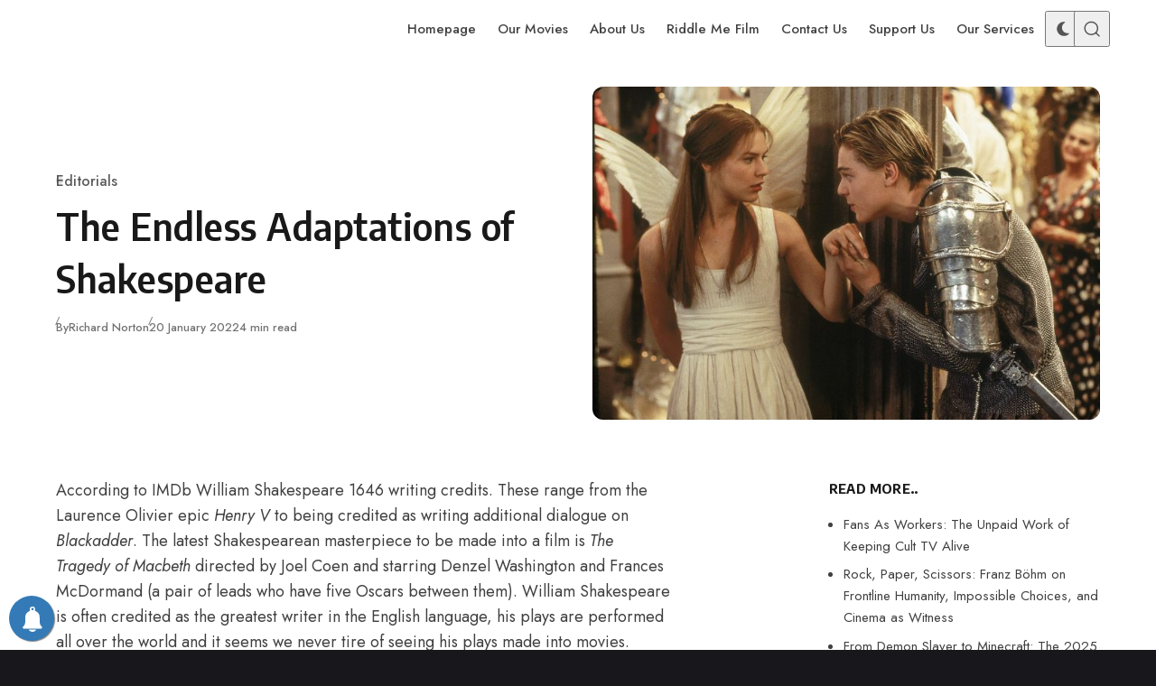

--- FILE ---
content_type: text/html; charset=UTF-8
request_url: https://bigpicturefilmclub.com/the-endless-adaptations-of-shakespeare/
body_size: 37873
content:
<!DOCTYPE html>
<html lang="en-GB" class="no-js" data-color-scheme="light" data-accent-color-scheme="dark" data-accent-color-contrast="true" data-color-dark-scheme="dark" data-accent-color-dark-scheme="dark" data-accent-color-dark-contrast="false" data-has-dark-mode-support data-theme="dark-reset">
<head>
<meta charset="UTF-8">
<meta name="viewport" content="width=device-width, initial-scale=1.0">
<script class="asona-check-js">document.documentElement.classList.replace("no-js", "js");</script>
<meta name='robots' content='index, follow, max-image-preview:large, max-snippet:-1, max-video-preview:-1' />
<script id="cookie-law-info-gcm-var-js">
var _ckyGcm = {"status":true,"default_settings":[{"analytics":"granted","advertisement":"granted","functional":"granted","necessary":"granted","ad_user_data":"granted","ad_personalization":"granted","regions":"All"}],"wait_for_update":2000,"url_passthrough":false,"ads_data_redaction":false}</script>
<script src='//bigpicturefilmclub.com/wp-content/cache/wpfc-minified/kyodyub5/cb3ck.js' type="text/javascript"></script>
<!-- <script id="cookie-law-info-gcm-js" type="text/javascript" src="https://bigpicturefilmclub.com/wp-content/plugins/cookie-law-info/lite/frontend/js/gcm.min.js"></script> --> <script id="cookieyes" type="text/javascript" src="https://cdn-cookieyes.com/client_data/3a48925ff6f8145abb11c76d/script.js"></script><script class="asona-prefers-color-scheme">if (window.localStorage.getItem(`asona-pcs-${window.location.hostname}`) && !document.documentElement.hasAttribute("data-prefers-color-scheme")) { document.documentElement.setAttribute("data-prefers-color-scheme", window.localStorage.getItem(`asona-pcs-${window.location.hostname}`)); }</script>
<!-- This site is optimized with the Yoast SEO plugin v26.7 - https://yoast.com/wordpress/plugins/seo/ -->
<title>The Endless Adaptations of Shakespeare - Big Picture Film Club</title>
<meta name="description" content="We take a look at the enduring legacy of William Shakespeare&#039;s work in modern film &amp; TV." />
<link rel="canonical" href="https://bigpicturefilmclub.com/the-endless-adaptations-of-shakespeare/" />
<meta property="og:locale" content="en_GB" />
<meta property="og:type" content="article" />
<meta property="og:title" content="The Endless Adaptations of Shakespeare - Big Picture Film Club" />
<meta property="og:description" content="We take a look at the enduring legacy of William Shakespeare&#039;s work in modern film &amp; TV." />
<meta property="og:url" content="https://bigpicturefilmclub.com/the-endless-adaptations-of-shakespeare/" />
<meta property="og:site_name" content="Big Picture Film Club" />
<meta property="article:publisher" content="https://www.facebook.com/bigpicturefilmclub" />
<meta property="article:published_time" content="2022-01-20T16:05:16+00:00" />
<meta property="article:modified_time" content="2022-02-14T20:46:19+00:00" />
<meta property="og:image" content="https://bigpicturefilmclub.com/wp-content/uploads/2022/01/randj-1024x672.jpg" />
<meta property="og:image:width" content="1024" />
<meta property="og:image:height" content="672" />
<meta property="og:image:type" content="image/jpeg" />
<meta name="author" content="Richard Norton" />
<meta name="twitter:card" content="summary_large_image" />
<meta name="twitter:creator" content="@bigpicfilmclub" />
<meta name="twitter:site" content="@bigpicfilmclub" />
<meta name="twitter:label1" content="Written by" />
<meta name="twitter:data1" content="Richard Norton" />
<meta name="twitter:label2" content="Estimated reading time" />
<meta name="twitter:data2" content="5 minutes" />
<script type="application/ld+json" class="yoast-schema-graph">{"@context":"https://schema.org","@graph":[{"@type":"Article","@id":"https://bigpicturefilmclub.com/the-endless-adaptations-of-shakespeare/#article","isPartOf":{"@id":"https://bigpicturefilmclub.com/the-endless-adaptations-of-shakespeare/"},"author":{"name":"Richard Norton","@id":"https://bigpicturefilmclub.com/#/schema/person/9567ae250252b604a674f1fe2598dfef"},"headline":"The Endless Adaptations of Shakespeare","datePublished":"2022-01-20T16:05:16+00:00","dateModified":"2022-02-14T20:46:19+00:00","mainEntityOfPage":{"@id":"https://bigpicturefilmclub.com/the-endless-adaptations-of-shakespeare/"},"wordCount":913,"publisher":{"@id":"https://bigpicturefilmclub.com/#organization"},"image":{"@id":"https://bigpicturefilmclub.com/the-endless-adaptations-of-shakespeare/#primaryimage"},"thumbnailUrl":"https://bigpicturefilmclub.com/wp-content/uploads/2022/01/randj.jpg","keywords":["Adaptations","Joel Coen","Macbeth","Romeo and Juliet","Shakespeare"],"articleSection":["Editorials"],"inLanguage":"en-GB"},{"@type":"WebPage","@id":"https://bigpicturefilmclub.com/the-endless-adaptations-of-shakespeare/","url":"https://bigpicturefilmclub.com/the-endless-adaptations-of-shakespeare/","name":"The Endless Adaptations of Shakespeare - Big Picture Film Club","isPartOf":{"@id":"https://bigpicturefilmclub.com/#website"},"primaryImageOfPage":{"@id":"https://bigpicturefilmclub.com/the-endless-adaptations-of-shakespeare/#primaryimage"},"image":{"@id":"https://bigpicturefilmclub.com/the-endless-adaptations-of-shakespeare/#primaryimage"},"thumbnailUrl":"https://bigpicturefilmclub.com/wp-content/uploads/2022/01/randj.jpg","datePublished":"2022-01-20T16:05:16+00:00","dateModified":"2022-02-14T20:46:19+00:00","description":"We take a look at the enduring legacy of William Shakespeare's work in modern film & TV.","breadcrumb":{"@id":"https://bigpicturefilmclub.com/the-endless-adaptations-of-shakespeare/#breadcrumb"},"inLanguage":"en-GB","potentialAction":[{"@type":"ReadAction","target":["https://bigpicturefilmclub.com/the-endless-adaptations-of-shakespeare/"]}]},{"@type":"ImageObject","inLanguage":"en-GB","@id":"https://bigpicturefilmclub.com/the-endless-adaptations-of-shakespeare/#primaryimage","url":"https://bigpicturefilmclub.com/wp-content/uploads/2022/01/randj.jpg","contentUrl":"https://bigpicturefilmclub.com/wp-content/uploads/2022/01/randj.jpg","width":2100,"height":1378,"caption":"Claire Danes and Leonardo DiCaprio in ROMEO AND JULIET (1996)"},{"@type":"BreadcrumbList","@id":"https://bigpicturefilmclub.com/the-endless-adaptations-of-shakespeare/#breadcrumb","itemListElement":[{"@type":"ListItem","position":1,"name":"Home","item":"https://bigpicturefilmclub.com/"},{"@type":"ListItem","position":2,"name":"The Endless Adaptations of Shakespeare"}]},{"@type":"WebSite","@id":"https://bigpicturefilmclub.com/#website","url":"https://bigpicturefilmclub.com/","name":"Big Picture Film Club","description":"Film &amp; TV News, Movie Reviews &amp; Events","publisher":{"@id":"https://bigpicturefilmclub.com/#organization"},"potentialAction":[{"@type":"SearchAction","target":{"@type":"EntryPoint","urlTemplate":"https://bigpicturefilmclub.com/?s={search_term_string}"},"query-input":{"@type":"PropertyValueSpecification","valueRequired":true,"valueName":"search_term_string"}}],"inLanguage":"en-GB"},{"@type":"Organization","@id":"https://bigpicturefilmclub.com/#organization","name":"Big Picture Film Club","url":"https://bigpicturefilmclub.com/","logo":{"@type":"ImageObject","inLanguage":"en-GB","@id":"https://bigpicturefilmclub.com/#/schema/logo/image/","url":"https://bigpicturefilmclub.com/wp-content/uploads/2021/04/BPFC_Logo_WHITE.png","contentUrl":"https://bigpicturefilmclub.com/wp-content/uploads/2021/04/BPFC_Logo_WHITE.png","width":4395,"height":2217,"caption":"Big Picture Film Club"},"image":{"@id":"https://bigpicturefilmclub.com/#/schema/logo/image/"},"sameAs":["https://www.facebook.com/bigpicturefilmclub","https://x.com/bigpicfilmclub","https://www.instagram.com/bigpicturefilmclub","https://www.youtube.com/channel/UCF8ECLnUOrKlj1kaahQ9Yvg"]},{"@type":"Person","@id":"https://bigpicturefilmclub.com/#/schema/person/9567ae250252b604a674f1fe2598dfef","name":"Richard Norton","image":{"@type":"ImageObject","inLanguage":"en-GB","@id":"https://bigpicturefilmclub.com/#/schema/person/image/","url":"https://secure.gravatar.com/avatar/e80af01b01e0018e5f309b0a4142083bd8014ef96584146aa9f82a7000ef4697?s=96&d=mm&r=g","contentUrl":"https://secure.gravatar.com/avatar/e80af01b01e0018e5f309b0a4142083bd8014ef96584146aa9f82a7000ef4697?s=96&d=mm&r=g","caption":"Richard Norton"},"description":"Gentleman, podcaster and pop culture nerd, I love talking and writing about pretty much all pop culture.","url":"https://bigpicturefilmclub.com/author/richard-norton/"}]}</script>
<!-- / Yoast SEO plugin. -->
<link rel='dns-prefetch' href='//js.stripe.com' />
<link rel='dns-prefetch' href='//www.googletagmanager.com' />
<link rel="alternate" type="application/rss+xml" title="Big Picture Film Club &raquo; Feed" href="https://bigpicturefilmclub.com/feed/" />
<link rel="alternate" type="application/rss+xml" title="Big Picture Film Club &raquo; Comments Feed" href="https://bigpicturefilmclub.com/comments/feed/" />
<link rel="alternate" title="oEmbed (JSON)" type="application/json+oembed" href="https://bigpicturefilmclub.com/wp-json/oembed/1.0/embed?url=https%3A%2F%2Fbigpicturefilmclub.com%2Fthe-endless-adaptations-of-shakespeare%2F" />
<link rel="alternate" title="oEmbed (XML)" type="text/xml+oembed" href="https://bigpicturefilmclub.com/wp-json/oembed/1.0/embed?url=https%3A%2F%2Fbigpicturefilmclub.com%2Fthe-endless-adaptations-of-shakespeare%2F&#038;format=xml" />
<link rel="preload" as="font" type="font/woff2" href="https://bigpicturefilmclub.com/wp-content/themes/asona/assets/fonts/jost-v15-regular-latin.woff2" crossorigin>
<link rel="preload" as="font" type="font/woff2" href="https://bigpicturefilmclub.com/wp-content/themes/asona/assets/fonts/encode-sans-v19-regular-latin.woff2" crossorigin>
<style id='wp-img-auto-sizes-contain-inline-css'>
img:is([sizes=auto i],[sizes^="auto," i]){contain-intrinsic-size:3000px 1500px}
/*# sourceURL=wp-img-auto-sizes-contain-inline-css */
</style>
<link rel='stylesheet' id='usrStyle-css' href='//bigpicturefilmclub.com/wp-content/cache/wpfc-minified/lm51gri8/dtbiq.css' media='all' />
<style id='wp-emoji-styles-inline-css'>
img.wp-smiley, img.emoji {
display: inline !important;
border: none !important;
box-shadow: none !important;
height: 1em !important;
width: 1em !important;
margin: 0 0.07em !important;
vertical-align: -0.1em !important;
background: none !important;
padding: 0 !important;
}
/*# sourceURL=wp-emoji-styles-inline-css */
</style>
<link rel='stylesheet' id='wpedon-css' href='//bigpicturefilmclub.com/wp-content/cache/wpfc-minified/fenwwq6c/84peq.css' media='all' />
<link rel='stylesheet' id='spacexchimp_p005-bootstrap-tooltip-css-css' href='//bigpicturefilmclub.com/wp-content/cache/wpfc-minified/qxrt0tz0/dtbiq.css' media='all' />
<link rel='stylesheet' id='spacexchimp_p005-frontend-css-css' href='//bigpicturefilmclub.com/wp-content/cache/wpfc-minified/eeo24ptv/dtbiq.css' media='all' />
<style id='spacexchimp_p005-frontend-css-inline-css'>
.sxc-follow-buttons {
text-align: center !important;
}
.sxc-follow-buttons .sxc-follow-button,
.sxc-follow-buttons .sxc-follow-button a,
.sxc-follow-buttons .sxc-follow-button a img {
width: 60px !important;
height: 60px !important;
}
.sxc-follow-buttons .sxc-follow-button {
margin: 7.5px !important;
}
/*# sourceURL=spacexchimp_p005-frontend-css-inline-css */
</style>
<link rel='stylesheet' id='asona-style-css' href='//bigpicturefilmclub.com/wp-content/cache/wpfc-minified/lbddpwl6/e81e8.css' media='all' />
<style id='asona-style-inline-css'>
:root {
--asona--color--background: #ffffff;
--asona--color--accent: #f3dd6d;
--asona--dark-mode--color--background: #18171c;
--asona--dark-mode--color--accent: #f3dd6d;
}
@font-face {
font-family: 'Jost';
font-style: normal;
font-weight: 100 900;
font-stretch: 100%;
font-display: swap;
src: url(https://bigpicturefilmclub.com/wp-content/themes/asona/assets/fonts/jost-v15-regular-latin.woff2) format("woff2");
unicode-range: U+0000-00FF, U+0131, U+0152-0153, U+02BB-02BC, U+02C6, U+02DA, U+02DC, U+0304, U+0308, U+0329, U+2000-206F, U+2074, U+20AC, U+2122, U+2191, U+2193, U+2212, U+2215, U+FEFF, U+FFFD;
}
@font-face {
font-family: 'Jost';
font-style: normal;
font-weight: 100 900;
font-stretch: 100%;
font-display: swap;
src: url(https://bigpicturefilmclub.com/wp-content/themes/asona/assets/fonts/jost-v15-regular-latin-ext.woff2) format("woff2");
unicode-range: U+0100-02AF, U+0304, U+0308, U+0329, U+1E00-1E9F, U+1EF2-1EFF, U+2020, U+20A0-20AB, U+20AD-20C0, U+2113, U+2C60-2C7F, U+A720-A7FF;
}
@font-face {
font-family: 'Jost';
font-style: italic;
font-weight: 100 900;
font-stretch: 100%;
font-display: swap;
src: url(https://bigpicturefilmclub.com/wp-content/themes/asona/assets/fonts/jost-v15-italic-latin.woff2) format("woff2");
unicode-range: U+0000-00FF, U+0131, U+0152-0153, U+02BB-02BC, U+02C6, U+02DA, U+02DC, U+0304, U+0308, U+0329, U+2000-206F, U+2074, U+20AC, U+2122, U+2191, U+2193, U+2212, U+2215, U+FEFF, U+FFFD;
}
@font-face {
font-family: 'Jost';
font-style: italic;
font-weight: 100 900;
font-stretch: 100%;
font-display: swap;
src: url(https://bigpicturefilmclub.com/wp-content/themes/asona/assets/fonts/jost-v15-italic-latin-ext.woff2) format("woff2");
unicode-range: U+0100-02AF, U+0304, U+0308, U+0329, U+1E00-1E9F, U+1EF2-1EFF, U+2020, U+20A0-20AB, U+20AD-20C0, U+2113, U+2C60-2C7F, U+A720-A7FF;
}
@font-face {
font-family: 'Encode Sans';
font-style: normal;
font-weight: 100 900;
font-stretch: semi-condensed;
font-display: swap;
src: url(https://bigpicturefilmclub.com/wp-content/themes/asona/assets/fonts/encode-sans-v19-regular-latin.woff2) format("woff2");
unicode-range: U+0000-00FF, U+0131, U+0152-0153, U+02BB-02BC, U+02C6, U+02DA, U+02DC, U+0304, U+0308, U+0329, U+2000-206F, U+2074, U+20AC, U+2122, U+2191, U+2193, U+2212, U+2215, U+FEFF, U+FFFD;
}
@font-face {
font-family: 'Encode Sans';
font-style: normal;
font-weight: 100 900;
font-stretch: semi-condensed;
font-display: swap;
src: url(https://bigpicturefilmclub.com/wp-content/themes/asona/assets/fonts/encode-sans-v19-regular-latin-ext.woff2) format("woff2");
unicode-range: U+0100-02AF, U+0304, U+0308, U+0329, U+1E00-1E9F, U+1EF2-1EFF, U+2020, U+20A0-20AB, U+20AD-20C0, U+2113, U+2C60-2C7F, U+A720-A7FF;
}
:root {
--asona--font-family--base: Jost, sans-serif;
--asona--font-weight--base: 400;
--asona--font-weight--base-bold: 600;
--asona--font-family--elements: Jost, sans-serif;
--asona--font-weight--elements: 480;
--asona--font-weight--elements-bold: 500;
--asona--font-family--headings: "Encode Sans", sans-serif;
--asona--font-weight--headings: 600;
--asona--font-weight--headings-small: 700;
--asona--letter-spacing--headings: 0.0125em;
}
/*# sourceURL=asona-style-inline-css */
</style>
<link rel='stylesheet' id='wpforo-widgets-css' href='//bigpicturefilmclub.com/wp-content/cache/wpfc-minified/fe6nb428/8fuk.css' media='all' />
<link rel='stylesheet' id='wp-pagenavi-css' href='//bigpicturefilmclub.com/wp-content/cache/wpfc-minified/lmovg3ag/dtbiq.css' media='all' />
<link rel='stylesheet' id='wpforo-dynamic-style-css' href='//bigpicturefilmclub.com/wp-content/cache/wpfc-minified/6yj3kg3s/8fuk.css' media='all' />
<script src='//bigpicturefilmclub.com/wp-content/cache/wpfc-minified/2dbrvsge/6awcm.js' type="text/javascript"></script>
<!-- <script src="https://bigpicturefilmclub.com/wp-includes/js/jquery/jquery.min.js?ver=3.7.1" id="jquery-core-js"></script> -->
<!-- <script src="https://bigpicturefilmclub.com/wp-includes/js/jquery/jquery-migrate.min.js?ver=3.4.1" id="jquery-migrate-js"></script> -->
<script id="3d-flip-book-client-locale-loader-js-extra">
var FB3D_CLIENT_LOCALE = {"ajaxurl":"https://bigpicturefilmclub.com/wp-admin/admin-ajax.php","dictionary":{"Table of contents":"Table of contents","Close":"Close","Bookmarks":"Bookmarks","Thumbnails":"Thumbnails","Search":"Search","Share":"Share","Facebook":"Facebook","Twitter":"Twitter","Email":"Email","Play":"Play","Previous page":"Previous page","Next page":"Next page","Zoom in":"Zoom in","Zoom out":"Zoom out","Fit view":"Fit view","Auto play":"Auto play","Full screen":"Full screen","More":"More","Smart pan":"Smart pan","Single page":"Single page","Sounds":"Sounds","Stats":"Stats","Print":"Print","Download":"Download","Goto first page":"Goto first page","Goto last page":"Goto last page"},"images":"https://bigpicturefilmclub.com/wp-content/plugins/interactive-3d-flipbook-powered-physics-engine/assets/images/","jsData":{"urls":[],"posts":{"ids_mis":[],"ids":[]},"pages":[],"firstPages":[],"bookCtrlProps":[],"bookTemplates":[]},"key":"3d-flip-book","pdfJS":{"pdfJsLib":"https://bigpicturefilmclub.com/wp-content/plugins/interactive-3d-flipbook-powered-physics-engine/assets/js/pdf.min.js?ver=4.3.136","pdfJsWorker":"https://bigpicturefilmclub.com/wp-content/plugins/interactive-3d-flipbook-powered-physics-engine/assets/js/pdf.worker.js?ver=4.3.136","stablePdfJsLib":"https://bigpicturefilmclub.com/wp-content/plugins/interactive-3d-flipbook-powered-physics-engine/assets/js/stable/pdf.min.js?ver=2.5.207","stablePdfJsWorker":"https://bigpicturefilmclub.com/wp-content/plugins/interactive-3d-flipbook-powered-physics-engine/assets/js/stable/pdf.worker.js?ver=2.5.207","pdfJsCMapUrl":"https://bigpicturefilmclub.com/wp-content/plugins/interactive-3d-flipbook-powered-physics-engine/assets/cmaps/"},"cacheurl":"https://bigpicturefilmclub.com/wp-content/uploads/3d-flip-book/cache/","pluginsurl":"https://bigpicturefilmclub.com/wp-content/plugins/","pluginurl":"https://bigpicturefilmclub.com/wp-content/plugins/interactive-3d-flipbook-powered-physics-engine/","thumbnailSize":{"width":"150","height":"150"},"version":"1.16.17"};
//# sourceURL=3d-flip-book-client-locale-loader-js-extra
</script>
<script src='//bigpicturefilmclub.com/wp-content/cache/wpfc-minified/1sb5dosp/cb3ck.js' type="text/javascript"></script>
<!-- <script src="https://bigpicturefilmclub.com/wp-content/plugins/interactive-3d-flipbook-powered-physics-engine/assets/js/client-locale-loader.js?ver=1.16.17" id="3d-flip-book-client-locale-loader-js" async data-wp-strategy="async"></script> -->
<!-- <script src="https://bigpicturefilmclub.com/wp-content/plugins/social-media-buttons-toolbar/inc/lib/bootstrap-tooltip/bootstrap-tooltip.js?ver=5.0" id="spacexchimp_p005-bootstrap-tooltip-js-js"></script> -->
<script id="qsm_google_analytics-js-extra">
var qsm_analytics_settings = {"license_key":"3119c04e6f07ca4a7efb932c377ba9e5","enabled":"0","category":"quiz","action":"submit","label":"%QUIZ_NAME%"};
//# sourceURL=qsm_google_analytics-js-extra
</script>
<script src='//bigpicturefilmclub.com/wp-content/cache/wpfc-minified/kl4luvus/cb3ck.js' type="text/javascript"></script>
<!-- <script src="https://bigpicturefilmclub.com/wp-content/plugins/qsm-google-analytics/js/qsm-google-analytics.js?ver=1.0.0" id="qsm_google_analytics-js"></script> -->
<!-- Google tag (gtag.js) snippet added by Site Kit -->
<!-- Google Analytics snippet added by Site Kit -->
<script src="https://www.googletagmanager.com/gtag/js?id=G-NLHP8S1MCW" id="google_gtagjs-js" async></script>
<script id="google_gtagjs-js-after">
window.dataLayer = window.dataLayer || [];function gtag(){dataLayer.push(arguments);}
gtag("set","linker",{"domains":["bigpicturefilmclub.com"]});
gtag("js", new Date());
gtag("set", "developer_id.dZTNiMT", true);
gtag("config", "G-NLHP8S1MCW", {"googlesitekit_post_type":"post"});
//# sourceURL=google_gtagjs-js-after
</script>
<link rel="https://api.w.org/" href="https://bigpicturefilmclub.com/wp-json/" /><link rel="alternate" title="JSON" type="application/json" href="https://bigpicturefilmclub.com/wp-json/wp/v2/posts/15771" /><link rel="EditURI" type="application/rsd+xml" title="RSD" href="https://bigpicturefilmclub.com/xmlrpc.php?rsd" />
<link rel='shortlink' href='https://bigpicturefilmclub.com/?p=15771' />
<!-- AP Share Buttons Open Graph Tags -->
<meta property="og:site_name" content="Big Picture Film Club" />
<meta property="og:type" content="article" />
<meta property="og:title" content="The Endless Adaptations of Shakespeare" />
<meta property="og:url" content="https://bigpicturefilmclub.com/the-endless-adaptations-of-shakespeare/" />
<meta property="og:description" content="According to IMDb William Shakespeare 1646 writing credits. These range from the Laurence Olivier epic Henry V to being credited as writing additional dialogue on Blackadder. The latest Shakespeare…" />
<meta property="article:published_time" content="2022-01-20T16:05:16+00:00" />
<meta property="article:modified_time" content="2022-02-14T20:46:19+00:00" />
<meta property="og:image" content="https://bigpicturefilmclub.com/wp-content/uploads/2022/01/randj-1520x997.jpg" />
<meta property="og:image:secure_url" content="https://bigpicturefilmclub.com/wp-content/uploads/2022/01/randj-1520x997.jpg" />
<meta property="og:image:width" content="1520" />
<meta property="og:image:height" content="997" />
<meta property="og:locale" content="en_GB" />
<!-- End AP Share Buttons Open Graph Tags -->
<meta name="generator" content="Site Kit by Google 1.170.0" />        <!-- PushAlert WordPress 2.9.0 -->
<script type="text/javascript">
(function (d, t) {
var g = d.createElement(t),
s = d.getElementsByTagName(t)[0];
g.src = "//cdn.pushalert.co/integrate_b31c618117a73773dfb17d7c676314ee.js";
s.parentNode.insertBefore(g, s);
}(document, "script"));
</script>
<!-- End PushAlert WordPress -->
<script type="text/javascript">
(function(url){
if(/(?:Chrome\/26\.0\.1410\.63 Safari\/537\.31|WordfenceTestMonBot)/.test(navigator.userAgent)){ return; }
var addEvent = function(evt, handler) {
if (window.addEventListener) {
document.addEventListener(evt, handler, false);
} else if (window.attachEvent) {
document.attachEvent('on' + evt, handler);
}
};
var removeEvent = function(evt, handler) {
if (window.removeEventListener) {
document.removeEventListener(evt, handler, false);
} else if (window.detachEvent) {
document.detachEvent('on' + evt, handler);
}
};
var evts = 'contextmenu dblclick drag dragend dragenter dragleave dragover dragstart drop keydown keypress keyup mousedown mousemove mouseout mouseover mouseup mousewheel scroll'.split(' ');
var logHuman = function() {
if (window.wfLogHumanRan) { return; }
window.wfLogHumanRan = true;
var wfscr = document.createElement('script');
wfscr.type = 'text/javascript';
wfscr.async = true;
wfscr.src = url + '&r=' + Math.random();
(document.getElementsByTagName('head')[0]||document.getElementsByTagName('body')[0]).appendChild(wfscr);
for (var i = 0; i < evts.length; i++) {
removeEvent(evts[i], logHuman);
}
};
for (var i = 0; i < evts.length; i++) {
addEvent(evts[i], logHuman);
}
})('//bigpicturefilmclub.com/?wordfence_lh=1&hid=2192E48D3F868516EE63E7CA22C15ECB');
</script><meta name="generator" content="Powered by WPBakery Page Builder - drag and drop page builder for WordPress."/>
<style>#ruigehond006_wrap{z-index:10001;position:fixed;display:block;left:0;width:100%;margin:0;overflow:visible}#ruigehond006_inner{position:absolute;height:0;width:inherit;background-color:rgba(255,255,255,.2);-webkit-transition:height .4s;transition:height .4s}html[dir=rtl] #ruigehond006_wrap{text-align:right}#ruigehond006_bar{width:0;height:100%;background-color:transparent}</style>
<!-- Google Tag Manager snippet added by Site Kit -->
<script>
( function( w, d, s, l, i ) {
w[l] = w[l] || [];
w[l].push( {'gtm.start': new Date().getTime(), event: 'gtm.js'} );
var f = d.getElementsByTagName( s )[0],
j = d.createElement( s ), dl = l != 'dataLayer' ? '&l=' + l : '';
j.async = true;
j.src = 'https://www.googletagmanager.com/gtm.js?id=' + i + dl;
f.parentNode.insertBefore( j, f );
} )( window, document, 'script', 'dataLayer', 'GTM-N3X2RXR' );
</script>
<!-- End Google Tag Manager snippet added by Site Kit -->
<style id="uagb-style-conditional-extension">@media (min-width: 1025px){body .uag-hide-desktop.uagb-google-map__wrap,body .uag-hide-desktop{display:none !important}}@media (min-width: 768px) and (max-width: 1024px){body .uag-hide-tab.uagb-google-map__wrap,body .uag-hide-tab{display:none !important}}@media (max-width: 767px){body .uag-hide-mob.uagb-google-map__wrap,body .uag-hide-mob{display:none !important}}</style><link rel="icon" href="https://bigpicturefilmclub.com/wp-content/uploads/2016/12/cropped-Big-Picture-Film-Club-Logo-sq-32x32.jpg" sizes="32x32" />
<link rel="icon" href="https://bigpicturefilmclub.com/wp-content/uploads/2016/12/cropped-Big-Picture-Film-Club-Logo-sq-192x192.jpg" sizes="192x192" />
<link rel="apple-touch-icon" href="https://bigpicturefilmclub.com/wp-content/uploads/2016/12/cropped-Big-Picture-Film-Club-Logo-sq-180x180.jpg" />
<meta name="msapplication-TileImage" content="https://bigpicturefilmclub.com/wp-content/uploads/2016/12/cropped-Big-Picture-Film-Club-Logo-sq-270x270.jpg" />
<noscript><style> .wpb_animate_when_almost_visible { opacity: 1; }</style></noscript><style id='wp-block-heading-inline-css'>
h1:where(.wp-block-heading).has-background,h2:where(.wp-block-heading).has-background,h3:where(.wp-block-heading).has-background,h4:where(.wp-block-heading).has-background,h5:where(.wp-block-heading).has-background,h6:where(.wp-block-heading).has-background{padding:1.25em 2.375em}h1.has-text-align-left[style*=writing-mode]:where([style*=vertical-lr]),h1.has-text-align-right[style*=writing-mode]:where([style*=vertical-rl]),h2.has-text-align-left[style*=writing-mode]:where([style*=vertical-lr]),h2.has-text-align-right[style*=writing-mode]:where([style*=vertical-rl]),h3.has-text-align-left[style*=writing-mode]:where([style*=vertical-lr]),h3.has-text-align-right[style*=writing-mode]:where([style*=vertical-rl]),h4.has-text-align-left[style*=writing-mode]:where([style*=vertical-lr]),h4.has-text-align-right[style*=writing-mode]:where([style*=vertical-rl]),h5.has-text-align-left[style*=writing-mode]:where([style*=vertical-lr]),h5.has-text-align-right[style*=writing-mode]:where([style*=vertical-rl]),h6.has-text-align-left[style*=writing-mode]:where([style*=vertical-lr]),h6.has-text-align-right[style*=writing-mode]:where([style*=vertical-rl]){rotate:180deg}
/*# sourceURL=https://bigpicturefilmclub.com/wp-includes/blocks/heading/style.min.css */
</style>
<style id='wp-block-image-inline-css'>
.wp-block-image>a,.wp-block-image>figure>a{display:inline-block}.wp-block-image img{box-sizing:border-box;height:auto;max-width:100%;vertical-align:bottom}@media not (prefers-reduced-motion){.wp-block-image img.hide{visibility:hidden}.wp-block-image img.show{animation:show-content-image .4s}}.wp-block-image[style*=border-radius] img,.wp-block-image[style*=border-radius]>a{border-radius:inherit}.wp-block-image.has-custom-border img{box-sizing:border-box}.wp-block-image.aligncenter{text-align:center}.wp-block-image.alignfull>a,.wp-block-image.alignwide>a{width:100%}.wp-block-image.alignfull img,.wp-block-image.alignwide img{height:auto;width:100%}.wp-block-image .aligncenter,.wp-block-image .alignleft,.wp-block-image .alignright,.wp-block-image.aligncenter,.wp-block-image.alignleft,.wp-block-image.alignright{display:table}.wp-block-image .aligncenter>figcaption,.wp-block-image .alignleft>figcaption,.wp-block-image .alignright>figcaption,.wp-block-image.aligncenter>figcaption,.wp-block-image.alignleft>figcaption,.wp-block-image.alignright>figcaption{caption-side:bottom;display:table-caption}.wp-block-image .alignleft{float:left;margin:.5em 1em .5em 0}.wp-block-image .alignright{float:right;margin:.5em 0 .5em 1em}.wp-block-image .aligncenter{margin-left:auto;margin-right:auto}.wp-block-image :where(figcaption){margin-bottom:1em;margin-top:.5em}.wp-block-image.is-style-circle-mask img{border-radius:9999px}@supports ((-webkit-mask-image:none) or (mask-image:none)) or (-webkit-mask-image:none){.wp-block-image.is-style-circle-mask img{border-radius:0;-webkit-mask-image:url('data:image/svg+xml;utf8,<svg viewBox="0 0 100 100" xmlns="http://www.w3.org/2000/svg"><circle cx="50" cy="50" r="50"/></svg>');mask-image:url('data:image/svg+xml;utf8,<svg viewBox="0 0 100 100" xmlns="http://www.w3.org/2000/svg"><circle cx="50" cy="50" r="50"/></svg>');mask-mode:alpha;-webkit-mask-position:center;mask-position:center;-webkit-mask-repeat:no-repeat;mask-repeat:no-repeat;-webkit-mask-size:contain;mask-size:contain}}:root :where(.wp-block-image.is-style-rounded img,.wp-block-image .is-style-rounded img){border-radius:9999px}.wp-block-image figure{margin:0}.wp-lightbox-container{display:flex;flex-direction:column;position:relative}.wp-lightbox-container img{cursor:zoom-in}.wp-lightbox-container img:hover+button{opacity:1}.wp-lightbox-container button{align-items:center;backdrop-filter:blur(16px) saturate(180%);background-color:#5a5a5a40;border:none;border-radius:4px;cursor:zoom-in;display:flex;height:20px;justify-content:center;opacity:0;padding:0;position:absolute;right:16px;text-align:center;top:16px;width:20px;z-index:100}@media not (prefers-reduced-motion){.wp-lightbox-container button{transition:opacity .2s ease}}.wp-lightbox-container button:focus-visible{outline:3px auto #5a5a5a40;outline:3px auto -webkit-focus-ring-color;outline-offset:3px}.wp-lightbox-container button:hover{cursor:pointer;opacity:1}.wp-lightbox-container button:focus{opacity:1}.wp-lightbox-container button:focus,.wp-lightbox-container button:hover,.wp-lightbox-container button:not(:hover):not(:active):not(.has-background){background-color:#5a5a5a40;border:none}.wp-lightbox-overlay{box-sizing:border-box;cursor:zoom-out;height:100vh;left:0;overflow:hidden;position:fixed;top:0;visibility:hidden;width:100%;z-index:100000}.wp-lightbox-overlay .close-button{align-items:center;cursor:pointer;display:flex;justify-content:center;min-height:40px;min-width:40px;padding:0;position:absolute;right:calc(env(safe-area-inset-right) + 16px);top:calc(env(safe-area-inset-top) + 16px);z-index:5000000}.wp-lightbox-overlay .close-button:focus,.wp-lightbox-overlay .close-button:hover,.wp-lightbox-overlay .close-button:not(:hover):not(:active):not(.has-background){background:none;border:none}.wp-lightbox-overlay .lightbox-image-container{height:var(--wp--lightbox-container-height);left:50%;overflow:hidden;position:absolute;top:50%;transform:translate(-50%,-50%);transform-origin:top left;width:var(--wp--lightbox-container-width);z-index:9999999999}.wp-lightbox-overlay .wp-block-image{align-items:center;box-sizing:border-box;display:flex;height:100%;justify-content:center;margin:0;position:relative;transform-origin:0 0;width:100%;z-index:3000000}.wp-lightbox-overlay .wp-block-image img{height:var(--wp--lightbox-image-height);min-height:var(--wp--lightbox-image-height);min-width:var(--wp--lightbox-image-width);width:var(--wp--lightbox-image-width)}.wp-lightbox-overlay .wp-block-image figcaption{display:none}.wp-lightbox-overlay button{background:none;border:none}.wp-lightbox-overlay .scrim{background-color:#fff;height:100%;opacity:.9;position:absolute;width:100%;z-index:2000000}.wp-lightbox-overlay.active{visibility:visible}@media not (prefers-reduced-motion){.wp-lightbox-overlay.active{animation:turn-on-visibility .25s both}.wp-lightbox-overlay.active img{animation:turn-on-visibility .35s both}.wp-lightbox-overlay.show-closing-animation:not(.active){animation:turn-off-visibility .35s both}.wp-lightbox-overlay.show-closing-animation:not(.active) img{animation:turn-off-visibility .25s both}.wp-lightbox-overlay.zoom.active{animation:none;opacity:1;visibility:visible}.wp-lightbox-overlay.zoom.active .lightbox-image-container{animation:lightbox-zoom-in .4s}.wp-lightbox-overlay.zoom.active .lightbox-image-container img{animation:none}.wp-lightbox-overlay.zoom.active .scrim{animation:turn-on-visibility .4s forwards}.wp-lightbox-overlay.zoom.show-closing-animation:not(.active){animation:none}.wp-lightbox-overlay.zoom.show-closing-animation:not(.active) .lightbox-image-container{animation:lightbox-zoom-out .4s}.wp-lightbox-overlay.zoom.show-closing-animation:not(.active) .lightbox-image-container img{animation:none}.wp-lightbox-overlay.zoom.show-closing-animation:not(.active) .scrim{animation:turn-off-visibility .4s forwards}}@keyframes show-content-image{0%{visibility:hidden}99%{visibility:hidden}to{visibility:visible}}@keyframes turn-on-visibility{0%{opacity:0}to{opacity:1}}@keyframes turn-off-visibility{0%{opacity:1;visibility:visible}99%{opacity:0;visibility:visible}to{opacity:0;visibility:hidden}}@keyframes lightbox-zoom-in{0%{transform:translate(calc((-100vw + var(--wp--lightbox-scrollbar-width))/2 + var(--wp--lightbox-initial-left-position)),calc(-50vh + var(--wp--lightbox-initial-top-position))) scale(var(--wp--lightbox-scale))}to{transform:translate(-50%,-50%) scale(1)}}@keyframes lightbox-zoom-out{0%{transform:translate(-50%,-50%) scale(1);visibility:visible}99%{visibility:visible}to{transform:translate(calc((-100vw + var(--wp--lightbox-scrollbar-width))/2 + var(--wp--lightbox-initial-left-position)),calc(-50vh + var(--wp--lightbox-initial-top-position))) scale(var(--wp--lightbox-scale));visibility:hidden}}
/*# sourceURL=https://bigpicturefilmclub.com/wp-includes/blocks/image/style.min.css */
</style>
<style id='wp-block-paragraph-inline-css'>
.is-small-text{font-size:.875em}.is-regular-text{font-size:1em}.is-large-text{font-size:2.25em}.is-larger-text{font-size:3em}.has-drop-cap:not(:focus):first-letter{float:left;font-size:8.4em;font-style:normal;font-weight:100;line-height:.68;margin:.05em .1em 0 0;text-transform:uppercase}body.rtl .has-drop-cap:not(:focus):first-letter{float:none;margin-left:.1em}p.has-drop-cap.has-background{overflow:hidden}:root :where(p.has-background){padding:1.25em 2.375em}:where(p.has-text-color:not(.has-link-color)) a{color:inherit}p.has-text-align-left[style*="writing-mode:vertical-lr"],p.has-text-align-right[style*="writing-mode:vertical-rl"]{rotate:180deg}
/*# sourceURL=https://bigpicturefilmclub.com/wp-includes/blocks/paragraph/style.min.css */
</style>
<style id='global-styles-inline-css'>
:root{--wp--preset--aspect-ratio--square: 1;--wp--preset--aspect-ratio--4-3: 4/3;--wp--preset--aspect-ratio--3-4: 3/4;--wp--preset--aspect-ratio--3-2: 3/2;--wp--preset--aspect-ratio--2-3: 2/3;--wp--preset--aspect-ratio--16-9: 16/9;--wp--preset--aspect-ratio--9-16: 9/16;--wp--preset--color--black: #000000;--wp--preset--color--cyan-bluish-gray: #abb8c3;--wp--preset--color--white: #ffffff;--wp--preset--color--pale-pink: #f78da7;--wp--preset--color--vivid-red: #cf2e2e;--wp--preset--color--luminous-vivid-orange: #ff6900;--wp--preset--color--luminous-vivid-amber: #fcb900;--wp--preset--color--light-green-cyan: #7bdcb5;--wp--preset--color--vivid-green-cyan: #00d084;--wp--preset--color--pale-cyan-blue: #8ed1fc;--wp--preset--color--vivid-cyan-blue: #0693e3;--wp--preset--color--vivid-purple: #9b51e0;--wp--preset--color--accent: #f3dd6d;--wp--preset--gradient--vivid-cyan-blue-to-vivid-purple: linear-gradient(135deg,rgb(6,147,227) 0%,rgb(155,81,224) 100%);--wp--preset--gradient--light-green-cyan-to-vivid-green-cyan: linear-gradient(135deg,rgb(122,220,180) 0%,rgb(0,208,130) 100%);--wp--preset--gradient--luminous-vivid-amber-to-luminous-vivid-orange: linear-gradient(135deg,rgb(252,185,0) 0%,rgb(255,105,0) 100%);--wp--preset--gradient--luminous-vivid-orange-to-vivid-red: linear-gradient(135deg,rgb(255,105,0) 0%,rgb(207,46,46) 100%);--wp--preset--gradient--very-light-gray-to-cyan-bluish-gray: linear-gradient(135deg,rgb(238,238,238) 0%,rgb(169,184,195) 100%);--wp--preset--gradient--cool-to-warm-spectrum: linear-gradient(135deg,rgb(74,234,220) 0%,rgb(151,120,209) 20%,rgb(207,42,186) 40%,rgb(238,44,130) 60%,rgb(251,105,98) 80%,rgb(254,248,76) 100%);--wp--preset--gradient--blush-light-purple: linear-gradient(135deg,rgb(255,206,236) 0%,rgb(152,150,240) 100%);--wp--preset--gradient--blush-bordeaux: linear-gradient(135deg,rgb(254,205,165) 0%,rgb(254,45,45) 50%,rgb(107,0,62) 100%);--wp--preset--gradient--luminous-dusk: linear-gradient(135deg,rgb(255,203,112) 0%,rgb(199,81,192) 50%,rgb(65,88,208) 100%);--wp--preset--gradient--pale-ocean: linear-gradient(135deg,rgb(255,245,203) 0%,rgb(182,227,212) 50%,rgb(51,167,181) 100%);--wp--preset--gradient--electric-grass: linear-gradient(135deg,rgb(202,248,128) 0%,rgb(113,206,126) 100%);--wp--preset--gradient--midnight: linear-gradient(135deg,rgb(2,3,129) 0%,rgb(40,116,252) 100%);--wp--preset--font-size--small: var(--asona--font-size--base-small);--wp--preset--font-size--medium: var(--asona--font-size--h5);--wp--preset--font-size--large: var(--asona--font-size--h3);--wp--preset--font-size--x-large: var(--asona--font-size--h2);--wp--preset--spacing--20: 0.44rem;--wp--preset--spacing--30: 0.67rem;--wp--preset--spacing--40: 1rem;--wp--preset--spacing--50: 1.5rem;--wp--preset--spacing--60: 2.25rem;--wp--preset--spacing--70: 3.38rem;--wp--preset--spacing--80: 5.06rem;--wp--preset--shadow--natural: 6px 6px 9px rgba(0, 0, 0, 0.2);--wp--preset--shadow--deep: 12px 12px 50px rgba(0, 0, 0, 0.4);--wp--preset--shadow--sharp: 6px 6px 0px rgba(0, 0, 0, 0.2);--wp--preset--shadow--outlined: 6px 6px 0px -3px rgb(255, 255, 255), 6px 6px rgb(0, 0, 0);--wp--preset--shadow--crisp: 6px 6px 0px rgb(0, 0, 0);}:where(.is-layout-flex){gap: 0.5em;}:where(.is-layout-grid){gap: 0.5em;}body .is-layout-flex{display: flex;}.is-layout-flex{flex-wrap: wrap;align-items: center;}.is-layout-flex > :is(*, div){margin: 0;}body .is-layout-grid{display: grid;}.is-layout-grid > :is(*, div){margin: 0;}:where(.wp-block-columns.is-layout-flex){gap: 2em;}:where(.wp-block-columns.is-layout-grid){gap: 2em;}:where(.wp-block-post-template.is-layout-flex){gap: 1.25em;}:where(.wp-block-post-template.is-layout-grid){gap: 1.25em;}.has-black-color{color: var(--wp--preset--color--black) !important;}.has-cyan-bluish-gray-color{color: var(--wp--preset--color--cyan-bluish-gray) !important;}.has-white-color{color: var(--wp--preset--color--white) !important;}.has-pale-pink-color{color: var(--wp--preset--color--pale-pink) !important;}.has-vivid-red-color{color: var(--wp--preset--color--vivid-red) !important;}.has-luminous-vivid-orange-color{color: var(--wp--preset--color--luminous-vivid-orange) !important;}.has-luminous-vivid-amber-color{color: var(--wp--preset--color--luminous-vivid-amber) !important;}.has-light-green-cyan-color{color: var(--wp--preset--color--light-green-cyan) !important;}.has-vivid-green-cyan-color{color: var(--wp--preset--color--vivid-green-cyan) !important;}.has-pale-cyan-blue-color{color: var(--wp--preset--color--pale-cyan-blue) !important;}.has-vivid-cyan-blue-color{color: var(--wp--preset--color--vivid-cyan-blue) !important;}.has-vivid-purple-color{color: var(--wp--preset--color--vivid-purple) !important;}.has-black-background-color{background-color: var(--wp--preset--color--black) !important;}.has-cyan-bluish-gray-background-color{background-color: var(--wp--preset--color--cyan-bluish-gray) !important;}.has-white-background-color{background-color: var(--wp--preset--color--white) !important;}.has-pale-pink-background-color{background-color: var(--wp--preset--color--pale-pink) !important;}.has-vivid-red-background-color{background-color: var(--wp--preset--color--vivid-red) !important;}.has-luminous-vivid-orange-background-color{background-color: var(--wp--preset--color--luminous-vivid-orange) !important;}.has-luminous-vivid-amber-background-color{background-color: var(--wp--preset--color--luminous-vivid-amber) !important;}.has-light-green-cyan-background-color{background-color: var(--wp--preset--color--light-green-cyan) !important;}.has-vivid-green-cyan-background-color{background-color: var(--wp--preset--color--vivid-green-cyan) !important;}.has-pale-cyan-blue-background-color{background-color: var(--wp--preset--color--pale-cyan-blue) !important;}.has-vivid-cyan-blue-background-color{background-color: var(--wp--preset--color--vivid-cyan-blue) !important;}.has-vivid-purple-background-color{background-color: var(--wp--preset--color--vivid-purple) !important;}.has-black-border-color{border-color: var(--wp--preset--color--black) !important;}.has-cyan-bluish-gray-border-color{border-color: var(--wp--preset--color--cyan-bluish-gray) !important;}.has-white-border-color{border-color: var(--wp--preset--color--white) !important;}.has-pale-pink-border-color{border-color: var(--wp--preset--color--pale-pink) !important;}.has-vivid-red-border-color{border-color: var(--wp--preset--color--vivid-red) !important;}.has-luminous-vivid-orange-border-color{border-color: var(--wp--preset--color--luminous-vivid-orange) !important;}.has-luminous-vivid-amber-border-color{border-color: var(--wp--preset--color--luminous-vivid-amber) !important;}.has-light-green-cyan-border-color{border-color: var(--wp--preset--color--light-green-cyan) !important;}.has-vivid-green-cyan-border-color{border-color: var(--wp--preset--color--vivid-green-cyan) !important;}.has-pale-cyan-blue-border-color{border-color: var(--wp--preset--color--pale-cyan-blue) !important;}.has-vivid-cyan-blue-border-color{border-color: var(--wp--preset--color--vivid-cyan-blue) !important;}.has-vivid-purple-border-color{border-color: var(--wp--preset--color--vivid-purple) !important;}.has-vivid-cyan-blue-to-vivid-purple-gradient-background{background: var(--wp--preset--gradient--vivid-cyan-blue-to-vivid-purple) !important;}.has-light-green-cyan-to-vivid-green-cyan-gradient-background{background: var(--wp--preset--gradient--light-green-cyan-to-vivid-green-cyan) !important;}.has-luminous-vivid-amber-to-luminous-vivid-orange-gradient-background{background: var(--wp--preset--gradient--luminous-vivid-amber-to-luminous-vivid-orange) !important;}.has-luminous-vivid-orange-to-vivid-red-gradient-background{background: var(--wp--preset--gradient--luminous-vivid-orange-to-vivid-red) !important;}.has-very-light-gray-to-cyan-bluish-gray-gradient-background{background: var(--wp--preset--gradient--very-light-gray-to-cyan-bluish-gray) !important;}.has-cool-to-warm-spectrum-gradient-background{background: var(--wp--preset--gradient--cool-to-warm-spectrum) !important;}.has-blush-light-purple-gradient-background{background: var(--wp--preset--gradient--blush-light-purple) !important;}.has-blush-bordeaux-gradient-background{background: var(--wp--preset--gradient--blush-bordeaux) !important;}.has-luminous-dusk-gradient-background{background: var(--wp--preset--gradient--luminous-dusk) !important;}.has-pale-ocean-gradient-background{background: var(--wp--preset--gradient--pale-ocean) !important;}.has-electric-grass-gradient-background{background: var(--wp--preset--gradient--electric-grass) !important;}.has-midnight-gradient-background{background: var(--wp--preset--gradient--midnight) !important;}.has-small-font-size{font-size: var(--wp--preset--font-size--small) !important;}.has-medium-font-size{font-size: var(--wp--preset--font-size--medium) !important;}.has-large-font-size{font-size: var(--wp--preset--font-size--large) !important;}.has-x-large-font-size{font-size: var(--wp--preset--font-size--x-large) !important;}
/*# sourceURL=global-styles-inline-css */
</style>
<link rel='stylesheet' id='mailpoet_public-css' href='//bigpicturefilmclub.com/wp-content/cache/wpfc-minified/k1qvnko6/e3j4.css' media='all' />
<link rel='stylesheet' id='mailpoet_custom_fonts_0-css' href='https://fonts.googleapis.com/css?family=Abril+FatFace%3A400%2C400i%2C700%2C700i%7CAlegreya%3A400%2C400i%2C700%2C700i%7CAlegreya+Sans%3A400%2C400i%2C700%2C700i%7CAmatic+SC%3A400%2C400i%2C700%2C700i%7CAnonymous+Pro%3A400%2C400i%2C700%2C700i%7CArchitects+Daughter%3A400%2C400i%2C700%2C700i%7CArchivo%3A400%2C400i%2C700%2C700i%7CArchivo+Narrow%3A400%2C400i%2C700%2C700i%7CAsap%3A400%2C400i%2C700%2C700i%7CBarlow%3A400%2C400i%2C700%2C700i%7CBioRhyme%3A400%2C400i%2C700%2C700i%7CBonbon%3A400%2C400i%2C700%2C700i%7CCabin%3A400%2C400i%2C700%2C700i%7CCairo%3A400%2C400i%2C700%2C700i%7CCardo%3A400%2C400i%2C700%2C700i%7CChivo%3A400%2C400i%2C700%2C700i%7CConcert+One%3A400%2C400i%2C700%2C700i%7CCormorant%3A400%2C400i%2C700%2C700i%7CCrimson+Text%3A400%2C400i%2C700%2C700i%7CEczar%3A400%2C400i%2C700%2C700i%7CExo+2%3A400%2C400i%2C700%2C700i%7CFira+Sans%3A400%2C400i%2C700%2C700i%7CFjalla+One%3A400%2C400i%2C700%2C700i%7CFrank+Ruhl+Libre%3A400%2C400i%2C700%2C700i%7CGreat+Vibes%3A400%2C400i%2C700%2C700i&#038;ver=c311bc6f15a84ee58bc30cfcbe45f24f' media='all' />
<link rel='stylesheet' id='mailpoet_custom_fonts_1-css' href='https://fonts.googleapis.com/css?family=Heebo%3A400%2C400i%2C700%2C700i%7CIBM+Plex%3A400%2C400i%2C700%2C700i%7CInconsolata%3A400%2C400i%2C700%2C700i%7CIndie+Flower%3A400%2C400i%2C700%2C700i%7CInknut+Antiqua%3A400%2C400i%2C700%2C700i%7CInter%3A400%2C400i%2C700%2C700i%7CKarla%3A400%2C400i%2C700%2C700i%7CLibre+Baskerville%3A400%2C400i%2C700%2C700i%7CLibre+Franklin%3A400%2C400i%2C700%2C700i%7CMontserrat%3A400%2C400i%2C700%2C700i%7CNeuton%3A400%2C400i%2C700%2C700i%7CNotable%3A400%2C400i%2C700%2C700i%7CNothing+You+Could+Do%3A400%2C400i%2C700%2C700i%7CNoto+Sans%3A400%2C400i%2C700%2C700i%7CNunito%3A400%2C400i%2C700%2C700i%7COld+Standard+TT%3A400%2C400i%2C700%2C700i%7COxygen%3A400%2C400i%2C700%2C700i%7CPacifico%3A400%2C400i%2C700%2C700i%7CPoppins%3A400%2C400i%2C700%2C700i%7CProza+Libre%3A400%2C400i%2C700%2C700i%7CPT+Sans%3A400%2C400i%2C700%2C700i%7CPT+Serif%3A400%2C400i%2C700%2C700i%7CRakkas%3A400%2C400i%2C700%2C700i%7CReenie+Beanie%3A400%2C400i%2C700%2C700i%7CRoboto+Slab%3A400%2C400i%2C700%2C700i&#038;ver=c311bc6f15a84ee58bc30cfcbe45f24f' media='all' />
<link rel='stylesheet' id='mailpoet_custom_fonts_2-css' href='https://fonts.googleapis.com/css?family=Ropa+Sans%3A400%2C400i%2C700%2C700i%7CRubik%3A400%2C400i%2C700%2C700i%7CShadows+Into+Light%3A400%2C400i%2C700%2C700i%7CSpace+Mono%3A400%2C400i%2C700%2C700i%7CSpectral%3A400%2C400i%2C700%2C700i%7CSue+Ellen+Francisco%3A400%2C400i%2C700%2C700i%7CTitillium+Web%3A400%2C400i%2C700%2C700i%7CUbuntu%3A400%2C400i%2C700%2C700i%7CVarela%3A400%2C400i%2C700%2C700i%7CVollkorn%3A400%2C400i%2C700%2C700i%7CWork+Sans%3A400%2C400i%2C700%2C700i%7CYatra+One%3A400%2C400i%2C700%2C700i&#038;ver=c311bc6f15a84ee58bc30cfcbe45f24f' media='all' />
</head>
<body class="wp-singular post-template-default single single-post postid-15771 single-format-standard wp-custom-logo wp-embed-responsive wp-theme-asona has-content-sidebar wpf-grey wpft- wpf-guest wpfu-group-4 wpf-theme-2022 wpf-is_standalone-0 wpf-boardid-0 is_wpforo_page-0 is_wpforo_url-0 is_wpforo_shortcode_page-0 wpb-js-composer js-comp-ver-6.4.1 vc_responsive">
<!-- Google Tag Manager (noscript) snippet added by Site Kit -->
<noscript>
<iframe src="https://www.googletagmanager.com/ns.html?id=GTM-N3X2RXR" height="0" width="0" style="display:none;visibility:hidden"></iframe>
</noscript>
<!-- End Google Tag Manager (noscript) snippet added by Site Kit -->
<a class="skip-link visually-hidden-focusable" href="#main">Skip to content</a>
<div id="page" class="site">
<header id="site-header" class="site-header" data-theme="dark-reset">
<div class="site-actions">
<span class="site-actions__backdrop" data-close-site-actions></span>
<span class="site-actions__bg"></span>
</div>
<div class="site-header__container">
<a href="https://bigpicturefilmclub.com/" rel="home" class="site-header__logo">
<img class="site-header__logo-image" data-logo-color-scheme="default" src="https://bigpicturefilmclub.com/wp-content/uploads/2021/04/BPFC_Logo_WHITE.png" alt="Big Picture Film Club">
</a>
<div id="site-navigation" class="site-navigation">
<div class="site-navigation__inner">
<nav class="nav-primary"><ul class="nav-primary__menu"><li id="menu-item-18891" class="menu-item menu-item-type-custom menu-item-object-custom menu-item-home menu-item-18891 nav-primary__menu-item"><a href="https://bigpicturefilmclub.com/" class="nav-primary__menu-link"><span class="nav-primary__menu-title">Homepage</span></a></li>
<li id="menu-item-24061" class="menu-item menu-item-type-post_type menu-item-object-page menu-item-24061 nav-primary__menu-item"><a href="https://bigpicturefilmclub.com/movie/" class="nav-primary__menu-link"><span class="nav-primary__menu-title">Our Movies</span></a></li>
<li id="menu-item-55" class="menu-item menu-item-type-post_type menu-item-object-page menu-item-55 nav-primary__menu-item"><a href="https://bigpicturefilmclub.com/about/" class="nav-primary__menu-link"><span class="nav-primary__menu-title">About Us</span></a></li>
<li id="menu-item-22051" class="menu-item menu-item-type-post_type menu-item-object-page menu-item-22051 nav-primary__menu-item"><a href="https://bigpicturefilmclub.com/riddlemefilm/" class="nav-primary__menu-link"><span class="nav-primary__menu-title">Riddle Me Film</span></a></li>
<li id="menu-item-99" class="menu-item menu-item-type-post_type menu-item-object-page menu-item-99 nav-primary__menu-item"><a href="https://bigpicturefilmclub.com/contact/" class="nav-primary__menu-link"><span class="nav-primary__menu-title">Contact Us</span></a></li>
<li id="menu-item-11115" class="menu-item menu-item-type-post_type menu-item-object-page menu-item-11115 nav-primary__menu-item"><a href="https://bigpicturefilmclub.com/support/" class="nav-primary__menu-link"><span class="nav-primary__menu-title">Support Us</span></a></li>
<li id="menu-item-18985" class="menu-item menu-item-type-post_type menu-item-object-page menu-item-18985 nav-primary__menu-item"><a href="https://bigpicturefilmclub.com/our-services/" class="nav-primary__menu-link"><span class="nav-primary__menu-title">Our Services</span></a></li>
</ul></nav>
<div class="site-color-scheme">
<button type="button" class="site-color-scheme__current" aria-expanded="false" aria-controls="site-color-scheme-options" aria-label="Color Scheme Switcher">
<span class="site-color-scheme__icon" data-show-color-scheme="light">
<svg version="1.1" aria-hidden="true" focusable="false" width="24" height="24" xmlns="http://www.w3.org/2000/svg" viewBox="0 0 16 16" fill="currentColor">
<path d="M12 8a4 4 0 1 1-8 0 4 4 0 0 1 8 0zM8 0a.5.5 0 0 1 .5.5v2a.5.5 0 0 1-1 0v-2A.5.5 0 0 1 8 0zm0 13a.5.5 0 0 1 .5.5v2a.5.5 0 0 1-1 0v-2A.5.5 0 0 1 8 13zm8-5a.5.5 0 0 1-.5.5h-2a.5.5 0 0 1 0-1h2a.5.5 0 0 1 .5.5zM3 8a.5.5 0 0 1-.5.5h-2a.5.5 0 0 1 0-1h2A.5.5 0 0 1 3 8zm10.657-5.657a.5.5 0 0 1 0 .707l-1.414 1.415a.5.5 0 1 1-.707-.708l1.414-1.414a.5.5 0 0 1 .707 0zm-9.193 9.193a.5.5 0 0 1 0 .707L3.05 13.657a.5.5 0 0 1-.707-.707l1.414-1.414a.5.5 0 0 1 .707 0zm9.193 2.121a.5.5 0 0 1-.707 0l-1.414-1.414a.5.5 0 0 1 .707-.707l1.414 1.414a.5.5 0 0 1 0 .707zM4.464 4.465a.5.5 0 0 1-.707 0L2.343 3.05a.5.5 0 1 1 .707-.707l1.414 1.414a.5.5 0 0 1 0 .708z" />
</svg>
</span>
<span class="site-color-scheme__icon" data-show-color-scheme="dark"><svg version="1.1" aria-hidden="true" focusable="false" width="24" height="24" xmlns="http://www.w3.org/2000/svg" viewBox="0 0 384 512" fill="currentColor"><path d="M223.5 32C100 32 0 132.3 0 256S100 480 223.5 480c60.6 0 115.5-24.2 155.8-63.4c5-4.9 6.3-12.5 3.1-18.7s-10.1-9.7-17-8.5c-9.8 1.7-19.8 2.6-30.1 2.6c-96.9 0-175.5-78.8-175.5-176c0-65.8 36-123.1 89.3-153.3c6.1-3.5 9.2-10.5 7.7-17.3s-7.3-11.9-14.3-12.5c-6.3-.5-12.6-.8-19-.8z" /></svg>
</span>
<span class="site-color-scheme__icon" data-show-color-scheme="system"><svg version="1.1" aria-hidden="true" focusable="false" width="24" height="24" xmlns="http://www.w3.org/2000/svg" viewBox="0 0 512 512" fill="currentColor"><path d="M448 256c0-106-86-192-192-192V448c106 0 192-86 192-192zM0 256a256 256 0 1 1 512 0A256 256 0 1 1 0 256z" /></svg>
</span>
</button>
<div id="site-color-scheme-options" class="site-color-scheme__options" aria-hidden="true">
<button type="button" class="site-color-scheme__item" data-toggle-color-scheme="light">
<span class="site-color-scheme__icon">
<svg version="1.1" aria-hidden="true" focusable="false" width="24" height="24" xmlns="http://www.w3.org/2000/svg" viewBox="0 0 16 16" fill="currentColor">
<path d="M12 8a4 4 0 1 1-8 0 4 4 0 0 1 8 0zM8 0a.5.5 0 0 1 .5.5v2a.5.5 0 0 1-1 0v-2A.5.5 0 0 1 8 0zm0 13a.5.5 0 0 1 .5.5v2a.5.5 0 0 1-1 0v-2A.5.5 0 0 1 8 13zm8-5a.5.5 0 0 1-.5.5h-2a.5.5 0 0 1 0-1h2a.5.5 0 0 1 .5.5zM3 8a.5.5 0 0 1-.5.5h-2a.5.5 0 0 1 0-1h2A.5.5 0 0 1 3 8zm10.657-5.657a.5.5 0 0 1 0 .707l-1.414 1.415a.5.5 0 1 1-.707-.708l1.414-1.414a.5.5 0 0 1 .707 0zm-9.193 9.193a.5.5 0 0 1 0 .707L3.05 13.657a.5.5 0 0 1-.707-.707l1.414-1.414a.5.5 0 0 1 .707 0zm9.193 2.121a.5.5 0 0 1-.707 0l-1.414-1.414a.5.5 0 0 1 .707-.707l1.414 1.414a.5.5 0 0 1 0 .707zM4.464 4.465a.5.5 0 0 1-.707 0L2.343 3.05a.5.5 0 1 1 .707-.707l1.414 1.414a.5.5 0 0 1 0 .708z" />
</svg>
</span>
<span class="site-color-scheme__label">Light</span>
</button>
<button type="button" class="site-color-scheme__item" data-toggle-color-scheme="dark">
<span class="site-color-scheme__icon"><svg version="1.1" aria-hidden="true" focusable="false" width="24" height="24" xmlns="http://www.w3.org/2000/svg" viewBox="0 0 384 512" fill="currentColor"><path d="M223.5 32C100 32 0 132.3 0 256S100 480 223.5 480c60.6 0 115.5-24.2 155.8-63.4c5-4.9 6.3-12.5 3.1-18.7s-10.1-9.7-17-8.5c-9.8 1.7-19.8 2.6-30.1 2.6c-96.9 0-175.5-78.8-175.5-176c0-65.8 36-123.1 89.3-153.3c6.1-3.5 9.2-10.5 7.7-17.3s-7.3-11.9-14.3-12.5c-6.3-.5-12.6-.8-19-.8z" /></svg>
</span>
<span class="site-color-scheme__label">Dark</span>
</button>
<button type="button" class="site-color-scheme__item" data-toggle-color-scheme="system">
<span class="site-color-scheme__icon"><svg version="1.1" aria-hidden="true" focusable="false" width="24" height="24" xmlns="http://www.w3.org/2000/svg" viewBox="0 0 512 512" fill="currentColor"><path d="M448 256c0-106-86-192-192-192V448c106 0 192-86 192-192zM0 256a256 256 0 1 1 512 0A256 256 0 1 1 0 256z" /></svg>
</span>
<span class="site-color-scheme__label">System</span>
</button>
</div>
</div>
</div>
</div>
<button
class="site-header__search-trigger"
data-site-action-trigger="search"
aria-label="Open Search"
aria-expanded="false"
aria-controls="site-search">
<svg version="1.1" aria-hidden="true" width="19" height="19" viewBox="0 0 19 19" fill="none" xmlns="http://www.w3.org/2000/svg"><path d="M2.04004 8.79391C2.04004 5.18401 5.02763 2.23297 8.74367 2.23297C12.4597 2.23297 15.4473 5.18401 15.4473 8.79391C15.4473 12.4038 12.4597 15.3549 8.74367 15.3549C5.02763 15.3549 2.04004 12.4038 2.04004 8.79391ZM8.74367 0.732971C4.22666 0.732971 0.540039 4.32838 0.540039 8.79391C0.540039 13.2595 4.22666 16.8549 8.74367 16.8549C10.4144 16.8549 11.9716 16.363 13.2706 15.5171C13.6981 15.2387 14.2697 15.2585 14.6339 15.6158L17.4752 18.4027C17.7668 18.6887 18.2338 18.6887 18.5254 18.4027V18.4027C18.8251 18.1087 18.8251 17.626 18.5254 17.332L15.725 14.5853C15.3514 14.2188 15.3296 13.6296 15.6192 13.1936C16.4587 11.9301 16.9473 10.4197 16.9473 8.79391C16.9473 4.32838 13.2607 0.732971 8.74367 0.732971Z" fill="currentColor" /></svg>
<svg version="1.1" aria-hidden="true" width="24" height="25" viewBox="0 0 24 25" fill="none" xmlns="http://www.w3.org/2000/svg">
<rect class="hamburger-line-1" y="3" width="24" height="2" rx="0.75" fill="currentColor" />
<rect class="hamburger-line-2" y="11.5" width="22" height="2" rx="0.75" fill="currentColor" />
<rect class="hamburger-line-3" y="20" width="12" height="2" rx="0.75" fill="currentColor" />
</svg>
</button>
<button
class="site-header__hamburger"
data-site-action-trigger="navigation"
aria-label="Open Menu"
aria-expanded="false"
aria-controls="site-navigation">
<svg version="1.1" aria-hidden="true" width="24" height="25" viewBox="0 0 24 25" fill="none" xmlns="http://www.w3.org/2000/svg">
<rect class="hamburger-line-1" y="3" width="24" height="2" rx="0.75" fill="currentColor" />
<rect class="hamburger-line-2" y="11.5" width="22" height="2" rx="0.75" fill="currentColor" />
<rect class="hamburger-line-3" y="20" width="12" height="2" rx="0.75" fill="currentColor" />
</svg>
</button>
</div>
<div id="site-search" class="site-search">
<div class="site-search__inner">
<form class="site-search__form" action="https://bigpicturefilmclub.com/">
<label class="visually-hidden" for="site-search-form">Search for:</label>
<input type="search" id="site-search-form" name="s" placeholder="Search..." value="">
<button class="site-search__form-submit" type="submit" aria-label="Search"><svg version="1.1" aria-hidden="true" width="19" height="19" viewBox="0 0 19 19" fill="none" xmlns="http://www.w3.org/2000/svg"><path d="M2.04004 8.79391C2.04004 5.18401 5.02763 2.23297 8.74367 2.23297C12.4597 2.23297 15.4473 5.18401 15.4473 8.79391C15.4473 12.4038 12.4597 15.3549 8.74367 15.3549C5.02763 15.3549 2.04004 12.4038 2.04004 8.79391ZM8.74367 0.732971C4.22666 0.732971 0.540039 4.32838 0.540039 8.79391C0.540039 13.2595 4.22666 16.8549 8.74367 16.8549C10.4144 16.8549 11.9716 16.363 13.2706 15.5171C13.6981 15.2387 14.2697 15.2585 14.6339 15.6158L17.4752 18.4027C17.7668 18.6887 18.2338 18.6887 18.5254 18.4027V18.4027C18.8251 18.1087 18.8251 17.626 18.5254 17.332L15.725 14.5853C15.3514 14.2188 15.3296 13.6296 15.6192 13.1936C16.4587 11.9301 16.9473 10.4197 16.9473 8.79391C16.9473 4.32838 13.2607 0.732971 8.74367 0.732971Z" fill="currentColor" /></svg>
</button>
</form>
</div>
</div>
</header>
<main id="main" class="site-main" tabindex="-1">
<article class="article post-15771 post type-post status-publish format-standard has-post-thumbnail hentry category-editorials tag-adaptations tag-joel-coen tag-macbeth tag-romeo-and-juliet tag-shakespeare">
<header class="article-header section" data-section="first" data-canvas-grid="content" data-post-type="post" data-style="modern" data-has-featured-image="true" data-theme="dark-reset">
<div class="article-header__content">
<div class="post-meta__category">
<span class="visually-hidden">Category</span>
<a href="https://bigpicturefilmclub.com/category/editorials/" rel="category tag">Editorials</a></div>
<h1 class="article-header__title"><span class="article-header__title-inner">The Endless Adaptations of Shakespeare</span></h1>							<div class="article-header__footer">
<div class="article-header__footer-meta post-meta">
<span class="post-meta__item post-meta__item--author">
<span class="post-meta__item-inner">
By <a href="https://bigpicturefilmclub.com/author/richard-norton/" class="post-meta__item-link">Richard Norton</a>	</span>
</span>
<span class="post-meta__item post-meta__item--date">
<span class="post-meta__item-inner">
<span class="visually-hidden">Published</span>
<time datetime="2022-01-20T16:05:16+00:00">
20 January 2022		</time>
</span>
</span>
<span class="post-meta__item post-meta__item--reading-time">
<span class="post-meta__item-inner">
4 min read	</span>
</span>
</div>
</div>
</div>
<figure class="article-header__figure">
<img width="2100" height="1378" src="https://bigpicturefilmclub.com/wp-content/uploads/2022/01/randj.jpg" class="article-header__image wp-post-image" alt="Romeo &amp; Juliet" loading="eager" sizes="(min-width: 80em) 680px, (min-width: 64em) 60vw, calc(100vw - 1rem)" onload="this.setAttribute(&quot;data-loaded&quot;, true)" decoding="async" fetchpriority="high" srcset="https://bigpicturefilmclub.com/wp-content/uploads/2022/01/randj.jpg 2100w, https://bigpicturefilmclub.com/wp-content/uploads/2022/01/randj-360x236.jpg 360w, https://bigpicturefilmclub.com/wp-content/uploads/2022/01/randj-480x315.jpg 480w, https://bigpicturefilmclub.com/wp-content/uploads/2022/01/randj-728x478.jpg 728w, https://bigpicturefilmclub.com/wp-content/uploads/2022/01/randj-958x629.jpg 958w, https://bigpicturefilmclub.com/wp-content/uploads/2022/01/randj-1125x738.jpg 1125w, https://bigpicturefilmclub.com/wp-content/uploads/2022/01/randj-1520x997.jpg 1520w, https://bigpicturefilmclub.com/wp-content/uploads/2022/01/randj-1920x1260.jpg 1920w, https://bigpicturefilmclub.com/wp-content/uploads/2022/01/randj-300x197.jpg 300w, https://bigpicturefilmclub.com/wp-content/uploads/2022/01/randj-1024x672.jpg 1024w, https://bigpicturefilmclub.com/wp-content/uploads/2022/01/randj-768x504.jpg 768w, https://bigpicturefilmclub.com/wp-content/uploads/2022/01/randj-1536x1008.jpg 1536w, https://bigpicturefilmclub.com/wp-content/uploads/2022/01/randj-2048x1344.jpg 2048w" />		</figure>
</header>
<div class="article-main section" data-canvas-grid="content">
<div class="article-content">
<p>According to IMDb William Shakespeare 1646 writing credits. These range from the Laurence Olivier epic <em>Henry V</em> to being credited as writing additional dialogue on <em>Blackadder</em>. The latest Shakespearean masterpiece to be made into a film is <em>The Tragedy of Macbeth</em> directed by Joel Coen and starring Denzel Washington and Frances McDormand (a pair of leads who have five Oscars between them). William Shakespeare is often credited as the greatest writer in the English language, his plays are performed all over the world and it seems we never tire of seeing his plays made into movies. </p>
<h2 class="wp-block-heading" id="neither-a-borrower-nor-a-lender-be-filmmakers-using-shakespeare">Neither A Borrower Nor A Lender Be &#8211; Filmmakers Using Shakespeare</h2>
<figure data-wp-context="{&quot;imageId&quot;:&quot;696a540c75227&quot;}" data-wp-interactive="core/image" data-wp-key="696a540c75227" class="wp-block-image size-large wp-lightbox-container"><img onload="this.setAttribute('data-loaded', true)"  loading="lazy" decoding="async" width="1024" height="512" data-wp-class--hide="state.isContentHidden" data-wp-class--show="state.isContentVisible" data-wp-init="callbacks.setButtonStyles" data-wp-on--click="actions.showLightbox" data-wp-on--load="callbacks.setButtonStyles" data-wp-on-window--resize="callbacks.setButtonStyles" src="https://bigpicturefilmclub.com/wp-content/uploads/2022/01/10things-1024x512.jpg" alt="10 Things I Hate About You inspired by The Taming of the Shrew" class="wp-image-15875" srcset="https://bigpicturefilmclub.com/wp-content/uploads/2022/01/10things-1024x512.jpg 1024w, https://bigpicturefilmclub.com/wp-content/uploads/2022/01/10things-300x150.jpg 300w, https://bigpicturefilmclub.com/wp-content/uploads/2022/01/10things-768x384.jpg 768w, https://bigpicturefilmclub.com/wp-content/uploads/2022/01/10things.jpg 1280w" sizes="auto, (min-width: 958px) 958px, 100vw" /><button
class="lightbox-trigger"
type="button"
aria-haspopup="dialog"
aria-label="Enlarge"
data-wp-init="callbacks.initTriggerButton"
data-wp-on--click="actions.showLightbox"
data-wp-style--right="state.imageButtonRight"
data-wp-style--top="state.imageButtonTop"
>
<svg xmlns="http://www.w3.org/2000/svg" width="12" height="12" fill="none" viewBox="0 0 12 12">
<path fill="#fff" d="M2 0a2 2 0 0 0-2 2v2h1.5V2a.5.5 0 0 1 .5-.5h2V0H2Zm2 10.5H2a.5.5 0 0 1-.5-.5V8H0v2a2 2 0 0 0 2 2h2v-1.5ZM8 12v-1.5h2a.5.5 0 0 0 .5-.5V8H12v2a2 2 0 0 1-2 2H8Zm2-12a2 2 0 0 1 2 2v2h-1.5V2a.5.5 0 0 0-.5-.5H8V0h2Z" />
</svg>
</button><figcaption>10 Things I Hate About You inspired by The Taming of the Shrew // Credit: Buena Vista Pictures</figcaption></figure>
<p>There are varieties of &#8220;Shakespearean&#8221; films and there is a big difference to what some of them owe Shakespeare. There are Shakespeare films like Olivier&#8217;s Henry V, 2015&#8217;s Macbeth where they are performed with the dialogue and setting given by Shakespeare. Then you have Romeo + Juliet or Richard III with Ian McKellan, the dialogue is kept and the setting updated. Then you have the films that are inspired by the story but jettison everything else &#8211; so 10 Things I Hate About You is based on The Taming of the Shrew. And then, of course, you have the huge influence of just Shakespeare&#8217;s ideas and plots &#8211; <em>The Lion King</em> has almost exactly the same plot as <em>Hamlet</em> but Shakespeare gets no writing credit. The criminally unknown film <em>Rosencrantz and Guildenstern Are Dead</em> is an adaptation of the Tom Stoppard play of the same name, which is set in <em>Hamlet</em> but follows the inconsequential characters of Rosencrantz and Guildenstern, in fact, so inconsequential are these characters they themselves do not know which is which. Any scheming female character is Lady Macbeth, countless love stories are compared to Romeo and Juliet and an indecisive lead character is Hamlet reborn.  </p>
<h2 class="wp-block-heading" id="what-is-past-is-prologue-history-and-story">What Is Past Is Prologue &#8211; History And Story</h2>
<figure data-wp-context="{&quot;imageId&quot;:&quot;696a540c7570b&quot;}" data-wp-interactive="core/image" data-wp-key="696a540c7570b" class="wp-block-image size-full wp-lightbox-container"><img onload="this.setAttribute('data-loaded', true)"  loading="lazy" decoding="async" width="800" height="533" data-wp-class--hide="state.isContentHidden" data-wp-class--show="state.isContentVisible" data-wp-init="callbacks.setButtonStyles" data-wp-on--click="actions.showLightbox" data-wp-on--load="callbacks.setButtonStyles" data-wp-on-window--resize="callbacks.setButtonStyles" src="https://bigpicturefilmclub.com/wp-content/uploads/2022/01/henryVhid.jpg" alt="Tom Hiddleston as Henry V in The Hollow Crown" class="wp-image-15876" srcset="https://bigpicturefilmclub.com/wp-content/uploads/2022/01/henryVhid.jpg 800w, https://bigpicturefilmclub.com/wp-content/uploads/2022/01/henryVhid-300x200.jpg 300w, https://bigpicturefilmclub.com/wp-content/uploads/2022/01/henryVhid-768x512.jpg 768w" sizes="auto, (max-width: 800px) 100vw, 800px" /><button
class="lightbox-trigger"
type="button"
aria-haspopup="dialog"
aria-label="Enlarge"
data-wp-init="callbacks.initTriggerButton"
data-wp-on--click="actions.showLightbox"
data-wp-style--right="state.imageButtonRight"
data-wp-style--top="state.imageButtonTop"
>
<svg xmlns="http://www.w3.org/2000/svg" width="12" height="12" fill="none" viewBox="0 0 12 12">
<path fill="#fff" d="M2 0a2 2 0 0 0-2 2v2h1.5V2a.5.5 0 0 1 .5-.5h2V0H2Zm2 10.5H2a.5.5 0 0 1-.5-.5V8H0v2a2 2 0 0 0 2 2h2v-1.5ZM8 12v-1.5h2a.5.5 0 0 0 .5-.5V8H12v2a2 2 0 0 1-2 2H8Zm2-12a2 2 0 0 1 2 2v2h-1.5V2a.5.5 0 0 0-.5-.5H8V0h2Z" />
</svg>
</button><figcaption>Tom Hiddleston as Henry V in The Hollow Crown // Credit: BBC</figcaption></figure>
<p>Shakespeare&#8217;s influence is even more pernicious. The cultural phenomenon of <em>Game of Thrones</em> is often said to be inspired by the Wars of the Roses, the medieval English civil war between great noble families. However, the popular conception of the Wars of the Roses is intrinsically bound up with the Shakespearean plays about those wars. The historical figure of Richard III is almost completely lost to the Shakespearean version. Separating Cleopatra or Julius Caesar from their plays is almost impossible. The tv show <em>Rome</em> wisely decided to not have a scene on the funeral of Julius Caesar, from which some of Shakespeare&#8217;s most famous lines come from, and instead have a character relate their experience of watching the funeral, comparing the eloquent and scholarly Brutus with the emotional and unrestrained Mark Antony.  </p>
<p>Often Shakespeare stories are considered the definitive telling of that type of story &#8211; when writing about doomed love, star-crossed lovers, and young intense love then it is <em>Romeo and Juliet</em> that comes to mind. A struggle for power &#8211; <em>Macbeth, Richard III, Julius Caesar, Antony and Cleopatra</em>. Betrayal &#8211; <em>Othello, Macbeth, Richard III</em>. </p>
<h3 class="wp-block-heading" id="to-thine-own-self-be-true-welles-wilde-william">To Thine Own Self Be True &#8211; Welles, Wilde &amp; William</h3>
<figure data-wp-context="{&quot;imageId&quot;:&quot;696a540c75bc6&quot;}" data-wp-interactive="core/image" data-wp-key="696a540c75bc6" class="wp-block-image size-full wp-lightbox-container"><img onload="this.setAttribute('data-loaded', true)"  loading="lazy" decoding="async" width="854" height="480" data-wp-class--hide="state.isContentHidden" data-wp-class--show="state.isContentVisible" data-wp-init="callbacks.setButtonStyles" data-wp-on--click="actions.showLightbox" data-wp-on--load="callbacks.setButtonStyles" data-wp-on-window--resize="callbacks.setButtonStyles" src="https://bigpicturefilmclub.com/wp-content/uploads/2022/01/Macbeth-2015-Final-Fight-Scene-1-1-screenshot.png" alt="" class="wp-image-15878" srcset="https://bigpicturefilmclub.com/wp-content/uploads/2022/01/Macbeth-2015-Final-Fight-Scene-1-1-screenshot.png 854w, https://bigpicturefilmclub.com/wp-content/uploads/2022/01/Macbeth-2015-Final-Fight-Scene-1-1-screenshot-300x169.png 300w, https://bigpicturefilmclub.com/wp-content/uploads/2022/01/Macbeth-2015-Final-Fight-Scene-1-1-screenshot-768x432.png 768w" sizes="auto, (max-width: 854px) 100vw, 854px" /><button
class="lightbox-trigger"
type="button"
aria-haspopup="dialog"
aria-label="Enlarge"
data-wp-init="callbacks.initTriggerButton"
data-wp-on--click="actions.showLightbox"
data-wp-style--right="state.imageButtonRight"
data-wp-style--top="state.imageButtonTop"
>
<svg xmlns="http://www.w3.org/2000/svg" width="12" height="12" fill="none" viewBox="0 0 12 12">
<path fill="#fff" d="M2 0a2 2 0 0 0-2 2v2h1.5V2a.5.5 0 0 1 .5-.5h2V0H2Zm2 10.5H2a.5.5 0 0 1-.5-.5V8H0v2a2 2 0 0 0 2 2h2v-1.5ZM8 12v-1.5h2a.5.5 0 0 0 .5-.5V8H12v2a2 2 0 0 1-2 2H8Zm2-12a2 2 0 0 1 2 2v2h-1.5V2a.5.5 0 0 0-.5-.5H8V0h2Z" />
</svg>
</button><figcaption>Michael Fassbender as Macbeth  // Credit: Macbeth, StudioCanal</figcaption></figure>
<p>There is a famous quote concerning Shakespeare attributed to both Oscar Wilde and Orson Wells &#8211; &#8220;We now sit through Shakespeare in order to recognise the quotations.&#8221; This could mean a number of things from &#8211; such as the thrill of hearing &#8220;something wicked this way comes&#8221; from Macbeth is pleasant aside from any theatrical concerns, or that there is a pretentiousness at play, people do not like Shakespeare, they like to be able to say they&#8217;ve seen Shakespeare. It does demonstrate the outsized impact Shakespeare has had on how we speak and the list of words and phrases still in use that Shakespeare created is astonishing. There is a sense that Shakespeare is good for us, it&#8217;s worthy, to be called the greatest writer in the English language creates a feedback loop of admiration. Do we watch Shakespearean films to look clever? Do people make them to look clever? The answer is probably sometimes they do.</p>
<h3 class="wp-block-heading" id="if-money-go-before-all-ways-do-lie-open-the-profitable-shakespeare">If Money Go Before, All Ways Do Lie Open &#8211; The Profitable Shakespeare</h3>
<figure data-wp-context="{&quot;imageId&quot;:&quot;696a540c763f3&quot;}" data-wp-interactive="core/image" data-wp-key="696a540c763f3" class="wp-block-image size-large is-resized wp-lightbox-container"><img onload="this.setAttribute('data-loaded', true)"  loading="lazy" decoding="async" data-wp-class--hide="state.isContentHidden" data-wp-class--show="state.isContentVisible" data-wp-init="callbacks.setButtonStyles" data-wp-on--click="actions.showLightbox" data-wp-on--load="callbacks.setButtonStyles" data-wp-on-window--resize="callbacks.setButtonStyles" src="https://bigpicturefilmclub.com/wp-content/uploads/2022/01/macbeth111-1024x756.jpg" alt="" class="wp-image-15879" width="680" height="502" srcset="https://bigpicturefilmclub.com/wp-content/uploads/2022/01/macbeth111-1024x756.jpg 1024w, https://bigpicturefilmclub.com/wp-content/uploads/2022/01/macbeth111-300x222.jpg 300w, https://bigpicturefilmclub.com/wp-content/uploads/2022/01/macbeth111-768x567.jpg 768w, https://bigpicturefilmclub.com/wp-content/uploads/2022/01/macbeth111-1536x1134.jpg 1536w, https://bigpicturefilmclub.com/wp-content/uploads/2022/01/macbeth111.jpg 1920w" sizes="auto, (max-width: 680px) 100vw, 680px" /><button
class="lightbox-trigger"
type="button"
aria-haspopup="dialog"
aria-label="Enlarge"
data-wp-init="callbacks.initTriggerButton"
data-wp-on--click="actions.showLightbox"
data-wp-style--right="state.imageButtonRight"
data-wp-style--top="state.imageButtonTop"
>
<svg xmlns="http://www.w3.org/2000/svg" width="12" height="12" fill="none" viewBox="0 0 12 12">
<path fill="#fff" d="M2 0a2 2 0 0 0-2 2v2h1.5V2a.5.5 0 0 1 .5-.5h2V0H2Zm2 10.5H2a.5.5 0 0 1-.5-.5V8H0v2a2 2 0 0 0 2 2h2v-1.5ZM8 12v-1.5h2a.5.5 0 0 0 .5-.5V8H12v2a2 2 0 0 1-2 2H8Zm2-12a2 2 0 0 1 2 2v2h-1.5V2a.5.5 0 0 0-.5-.5H8V0h2Z" />
</svg>
</button><figcaption>The Tragedy of Macbeth // Credit: Apple TV+</figcaption></figure>
<p><em>Romeo + Juliet</em> made over $100,000,000 on a budget of less than $15,000,000, was a cultural phenomenon and helped make Leonardo DiCaprio a household name. They are capable of making a big profit and can garner huge critical acclaim. Financial success and critical acclaim are perhaps the only two metrics that measure in filmmaking. And you don&#8217;t even have to pay for the rights, not only is Shakespeare out of copyright, his plays were written before copyright even existed.</p>
<h3 class="wp-block-heading" id="though-i-am-not-naturally-honest-i-am-sometimes-so-by-chance-my-opinion">Though I Am Not Naturally Honest, I am Sometimes so By Chance &#8211; My Opinion</h3>
<p>I do enjoy Shakespearean film and will certainly be watching <em>The Tragedy of Macbeth</em>, I have been accused many times of the twin sins of snobbery and pretentiousness, I don&#8217;t think that&#8217;s all it is. Shakespeare is a wonderful source for modern filmmakers. The great writer Robert Graves once said <em>“The remarkable thing about Shakespeare is that he is really very good – in spite of all the people who say he is very good.”</em></p>
<p><strong>Also Read:</strong> <a href="https://bigpicturefilmclub.com/the-new-frontier-of-the-western/" target="_blank" rel="noreferrer noopener">The New Frontier of the Western</a></p>
<script>(function() {
window.mc4wp = window.mc4wp || {
listeners: [],
forms: {
on: function(evt, cb) {
window.mc4wp.listeners.push(
{
event   : evt,
callback: cb
}
);
}
}
}
})();
</script><!-- Mailchimp for WordPress v4.10.9 - https://wordpress.org/plugins/mailchimp-for-wp/ --><form id="mc4wp-form-1" class="mc4wp-form mc4wp-form-514" method="post" data-id="514" data-name="Default sign-up form" ><div class="mc4wp-form-fields"><b>Like this article? Get the latest news, articles and interviews delivered straight to your inbox.</b><br>
<br>
<p>
<input type="text" name="FNAME" placeholder="First Name" required="">
</p>
<input type="email" id="mc4wp_email" name="EMAIL" placeholder="Your email" required />
<input type="submit" value="Submit" /></div><label style="display: none !important;">Leave this field empty if you're human: <input type="text" name="_mc4wp_honeypot" value="" tabindex="-1" autocomplete="off" /></label><input type="hidden" name="_mc4wp_timestamp" value="1768576012" /><input type="hidden" name="_mc4wp_form_id" value="514" /><input type="hidden" name="_mc4wp_form_element_id" value="mc4wp-form-1" /><div class="mc4wp-response"></div></form><!-- / Mailchimp for WordPress Plugin -->
<style>
.wpedon-container .wpedon-select,
.wpedon-container .wpedon-input {
width: 170px;
min-width: 170px;
max-width: 170px;
}
</style><div class='wpedon-container wpedon-align-left'><label id='wpedon-11056-name-label'>Your contribution to Big Picture Film Club will allow us to continue to produce content. No matter the amount your contributions are greatly appreciated.</label><br /><form target='_blank' action='https://www.paypal.com/cgi-bin/webscr' method='post' class='wpedon-form'><input type='hidden' name='cmd' value='_donations' /><input type='hidden' name='business' value='TJSPZWLD4DYKN' /><input type='hidden' name='currency_code' value='GBP' /><input type='hidden' name='notify_url' value='https://bigpicturefilmclub.com/wp-admin/admin-post.php?action=add_wpedon_button_ipn'><input type='hidden' name='lc' value='en_US'><input type='hidden' name='bn' value='WPPlugin_SP'><input type='hidden' name='return' value='' /><input type='hidden' name='cancel_return' value='' /><input class='wpedon_paypalbuttonimage' type='image' src='https://www.paypalobjects.com/webstatic/en_US/btn/btn_donate_pp_142x27.png' border='0' name='submit' alt='Make your payments with PayPal. It is free, secure, effective.' style='border: none;'><img onload="this.setAttribute('data-loaded', true)"  alt='' border='0' style='border:none;display:none;' src='https://www.paypal.com/en_US/i/scr/pixel.gif' width='1' height='1'><input type='hidden' name='amount' id='amount_4e6f3bd0df86cd1a00c4a4fec722be99' value='' /><input type='hidden' name='price' id='price_4e6f3bd0df86cd1a00c4a4fec722be99' value='' /><input type='hidden' name='item_number' value='bpfcppl' /><input type='hidden' name='item_name' value='Your contribution to Big Picture Film Club will allow us to continue to produce content. No matter the amount your contributions are greatly appreciated.' /><input type='hidden' name='name' value='Your contribution to Big Picture Film Club will allow us to continue to produce content. No matter the amount your contributions are greatly appreciated.' /><input type='hidden' name='custom' value='11056'><input type='hidden' name='no_shipping' value='1'><input type='hidden' name='no_note' value='1'><input type='hidden' name='currency_code' value='GBP'></form></div>
<ul class="sxc-follow-buttons"><li class="sxc-follow-button">
<a
href="https://www.Facebook.com/BigPictureFilmClub"
data-toggle="tooltip"
title="Facebook"
target="_blank"
>
<img onload="this.setAttribute('data-loaded', true)"  decoding="async"
src="https://bigpicturefilmclub.com/wp-content/plugins/social-media-buttons-toolbar/inc/img/social-media-icons/facebook.png"
alt="Facebook"
/>
</a>
</li><li class="sxc-follow-button">
<a
href="https://www.Twitter.com/BigPicFilmClub"
data-toggle="tooltip"
title="Twitter"
target="_blank"
>
<img onload="this.setAttribute('data-loaded', true)"  decoding="async"
src="https://bigpicturefilmclub.com/wp-content/plugins/social-media-buttons-toolbar/inc/img/social-media-icons/twitter.png"
alt="Twitter"
/>
</a>
</li><li class="sxc-follow-button">
<a
href="https://www.Instagram.com/BigPictureFilmClub"
data-toggle="tooltip"
title="Instagram"
target="_blank"
>
<img onload="this.setAttribute('data-loaded', true)"  decoding="async"
src="https://bigpicturefilmclub.com/wp-content/plugins/social-media-buttons-toolbar/inc/img/social-media-icons/instagram.png"
alt="Instagram"
/>
</a>
</li><li class="sxc-follow-button">
<a
href="https://www.youtube.com/channel/UCF8ECLnUOrKlj1kaahQ9Yvg/"
data-toggle="tooltip"
title="YouTube"
target="_blank"
>
<img onload="this.setAttribute('data-loaded', true)"  decoding="async"
src="https://bigpicturefilmclub.com/wp-content/plugins/social-media-buttons-toolbar/inc/img/social-media-icons/youtube.png"
alt="YouTube"
/>
</a>
</li></ul><script type='text/javascript'>
jQuery(document).ready(function($) {
// Enable Bootstrap Tooltips
$('[data-toggle="tooltip"]').tooltip();
});
</script>			</div>
<div class="article-sharing ap-share-buttons">
<div class="sharing-buttons">
<h2 class="sharing-buttons__title meta-title">Share with friends</h2>
<a href="https://www.facebook.com/sharer/sharer.php?u=https%3A%2F%2Fbigpicturefilmclub.com%2Fthe-endless-adaptations-of-shakespeare%2F" aria-label="Share on Facebook" target="_blank" rel="noopener" class="sharing-buttons__link" data-social="facebook"><svg width="24" height="24" viewBox="0 0 24 24" version="1.1" xmlns="http://www.w3.org/2000/svg" aria-hidden="true" focusable="false"><path d="M12 2C6.5 2 2 6.5 2 12c0 5 3.7 9.1 8.4 9.9v-7H7.9V12h2.5V9.8c0-2.5 1.5-3.9 3.8-3.9 1.1 0 2.2.2 2.2.2v2.5h-1.3c-1.2 0-1.6.8-1.6 1.6V12h2.8l-.4 2.9h-2.3v7C18.3 21.1 22 17 22 12c0-5.5-4.5-10-10-10z" fill="currentColor"></path></svg>
</a>
<a href="https://twitter.com/intent/tweet?url=https%3A%2F%2Fbigpicturefilmclub.com%2Fthe-endless-adaptations-of-shakespeare%2F&#038;text=The%20Endless%20Adaptations%20of%20Shakespeare" aria-label="Share on Twitter" target="_blank" rel="noopener" class="sharing-buttons__link" data-social="twitter"><svg width="24" height="24" viewBox="0 0 24 24" version="1.1" xmlns="http://www.w3.org/2000/svg" aria-hidden="true" focusable="false"><path d="M22.23,5.924c-0.736,0.326-1.527,0.547-2.357,0.646c0.847-0.508,1.498-1.312,1.804-2.27 c-0.793,0.47-1.671,0.812-2.606,0.996C18.324,4.498,17.257,4,16.077,4c-2.266,0-4.103,1.837-4.103,4.103 c0,0.322,0.036,0.635,0.106,0.935C8.67,8.867,5.647,7.234,3.623,4.751C3.27,5.357,3.067,6.062,3.067,6.814 c0,1.424,0.724,2.679,1.825,3.415c-0.673-0.021-1.305-0.206-1.859-0.513c0,0.017,0,0.034,0,0.052c0,1.988,1.414,3.647,3.292,4.023 c-0.344,0.094-0.707,0.144-1.081,0.144c-0.264,0-0.521-0.026-0.772-0.074c0.522,1.63,2.038,2.816,3.833,2.85 c-1.404,1.1-3.174,1.756-5.096,1.756c-0.331,0-0.658-0.019-0.979-0.057c1.816,1.164,3.973,1.843,6.29,1.843 c7.547,0,11.675-6.252,11.675-11.675c0-0.178-0.004-0.355-0.012-0.531C20.985,7.47,21.68,6.747,22.23,5.924z" fill="currentColor"></path></svg>
</a>
<a href="mailto:?subject=The%20Endless%20Adaptations%20of%20Shakespeare&#038;body=https%3A%2F%2Fbigpicturefilmclub.com%2Fthe-endless-adaptations-of-shakespeare%2F" aria-label="Share on Mail" target="_blank" rel="noopener" class="sharing-buttons__link" data-social="mail"><svg width="24" height="24" viewBox="0 0 24 24" version="1.1" xmlns="http://www.w3.org/2000/svg" aria-hidden="true" focusable="false"><path d="M20.1667 3.83337H3.83333C2.55 3.83337 1.5 4.88337 1.5 6.16671V17.8334C1.5 19.1167 2.55 20.1667 3.83333 20.1667H20.1667C21.45 20.1667 22.5 19.1167 22.5 17.8334V6.16671C22.5 4.88337 21.45 3.83337 20.1667 3.83337ZM20.75 17.8334C20.75 18.1834 20.5167 18.4167 20.1667 18.4167H3.83333C3.48333 18.4167 3.25 18.1834 3.25 17.8334V9.43337L12 15.9667L20.75 9.43337V17.8334ZM20.75 7.21671L12 13.8667L3.25 7.21671V6.16671C3.25 5.81671 3.48333 5.58337 3.83333 5.58337H20.1667C20.5167 5.58337 20.75 5.81671 20.75 6.16671V7.21671Z" fill="currentColor" /></svg>
</a>
</div>
</div>
<div class="article-tags">
<h2 class="article-tags__title meta-title visually-hidden">Tags</h2>
<div class="article-tags__cloud wp-block-tag-cloud">
<a href="https://bigpicturefilmclub.com/tag/adaptations/" rel="tag">Adaptations</a><a href="https://bigpicturefilmclub.com/tag/joel-coen/" rel="tag">Joel Coen</a><a href="https://bigpicturefilmclub.com/tag/macbeth/" rel="tag">Macbeth</a><a href="https://bigpicturefilmclub.com/tag/romeo-and-juliet/" rel="tag">Romeo and Juliet</a><a href="https://bigpicturefilmclub.com/tag/shakespeare/" rel="tag">Shakespeare</a>		</div>
</div>
<div class="author-box" data-author-bio="true">
<a href="https://bigpicturefilmclub.com/author/richard-norton/" aria-hidden="true" tabindex="-1" class="author-box__avatar">
<figure class="author-box__avatar-figure">
<img alt='Richard Norton' src='https://secure.gravatar.com/avatar/e80af01b01e0018e5f309b0a4142083bd8014ef96584146aa9f82a7000ef4697?s=96&#038;d=mm&#038;r=g' srcset='https://secure.gravatar.com/avatar/e80af01b01e0018e5f309b0a4142083bd8014ef96584146aa9f82a7000ef4697?s=192&#038;d=mm&#038;r=g 2x' class='avatar avatar-96 photo author-box__avatar-image' height='96' width='96' onload="this.setAttribute('data-loaded', true)" loading='lazy' decoding='async'/>			</figure>
</a>
<div class="author-box__info">
<h2 class="author-box__name h5">
<span class="visually-hidden">Posted by</span>
<a href="https://bigpicturefilmclub.com/author/richard-norton/" class="author-box__name-link">Richard Norton</a>
</h2>
<p class="author-box__description">Gentleman, podcaster and pop culture nerd, I love talking and writing about pretty much all pop culture.</p>
</div>
</div>
<div class="article-widgets widget-area" role="complementary">
<aside id="block-4" class="widget widget_block"><div class="widget-inner"><p>  
<div class="
mailpoet_form_popup_overlay
"></div>
<div
id="mailpoet_form_1"
class="
mailpoet_form
mailpoet_form_shortcode
mailpoet_form_position_
mailpoet_form_animation_
"
>
<style type="text/css">
#mailpoet_form_1 .mailpoet_form {  }
#mailpoet_form_1 .mailpoet_column_with_background { padding: 10px; }
#mailpoet_form_1 .mailpoet_form_column:not(:first-child) { margin-left: 20px; }
#mailpoet_form_1 .mailpoet_paragraph { line-height: 20px; margin-bottom: 20px; }
#mailpoet_form_1 .mailpoet_segment_label, #mailpoet_form_1 .mailpoet_text_label, #mailpoet_form_1 .mailpoet_textarea_label, #mailpoet_form_1 .mailpoet_select_label, #mailpoet_form_1 .mailpoet_radio_label, #mailpoet_form_1 .mailpoet_checkbox_label, #mailpoet_form_1 .mailpoet_list_label, #mailpoet_form_1 .mailpoet_date_label { display: block; font-weight: normal; }
#mailpoet_form_1 .mailpoet_text, #mailpoet_form_1 .mailpoet_textarea, #mailpoet_form_1 .mailpoet_select, #mailpoet_form_1 .mailpoet_date_month, #mailpoet_form_1 .mailpoet_date_day, #mailpoet_form_1 .mailpoet_date_year, #mailpoet_form_1 .mailpoet_date { display: block; }
#mailpoet_form_1 .mailpoet_text, #mailpoet_form_1 .mailpoet_textarea { width: 200px; }
#mailpoet_form_1 .mailpoet_checkbox {  }
#mailpoet_form_1 .mailpoet_submit {  }
#mailpoet_form_1 .mailpoet_divider {  }
#mailpoet_form_1 .mailpoet_message {  }
#mailpoet_form_1 .mailpoet_form_loading { width: 30px; text-align: center; line-height: normal; }
#mailpoet_form_1 .mailpoet_form_loading > span { width: 5px; height: 5px; background-color: #5b5b5b; }#mailpoet_form_1{border-radius: 0px;text-align: left;}#mailpoet_form_1 form.mailpoet_form {padding: 20px;}#mailpoet_form_1{width: 100%;}#mailpoet_form_1 .mailpoet_message {margin: 0; padding: 0 20px;}#mailpoet_form_1 .mailpoet_paragraph.last {margin-bottom: 0} @media (max-width: 500px) {#mailpoet_form_1 {background-image: none;}} @media (min-width: 500px) {#mailpoet_form_1 .last .mailpoet_paragraph:last-child {margin-bottom: 0}}  @media (max-width: 500px) {#mailpoet_form_1 .mailpoet_form_column:last-child .mailpoet_paragraph:last-child {margin-bottom: 0}} 
</style>
<form
target="_self"
method="post"
action="https://bigpicturefilmclub.com/wp-admin/admin-post.php?action=mailpoet_subscription_form"
class="mailpoet_form mailpoet_form_form mailpoet_form_shortcode"
novalidate
data-delay=""
data-exit-intent-enabled=""
data-font-family=""
data-cookie-expiration-time=""
>
<input type="hidden" name="data[form_id]" value="1" />
<input type="hidden" name="token" value="9ce67ff989" />
<input type="hidden" name="api_version" value="v1" />
<input type="hidden" name="endpoint" value="subscribers" />
<input type="hidden" name="mailpoet_method" value="subscribe" />
<label class="mailpoet_hp_email_label" style="display: none !important;">Please leave this field empty<input type="email" name="data[email]"/></label><h2 class="mailpoet-heading " style="text-align: left">Sign up to our newsletter</h2>
<p class="mailpoet_form_paragraph " style="text-align: left"><strong>Get the latest news, articles, giveaways and interviews delivered straight to your inbox.</strong></p>
<div class="mailpoet_paragraph "><input type="text" autocomplete="given-name" class="mailpoet_text" id="form_first_name_1" name="data[form_field_MjFhZWU5NWQ5YmVmX2ZpcnN0X25hbWU=]" title="First name" value="" style="width:100%;box-sizing:border-box;padding:5px;margin: 0 auto 0 0;" data-automation-id="form_first_name"  placeholder="First name *" aria-label="First name *" data-parsley-errors-container=".mailpoet_error_kn0s3" data-parsley-names='[&quot;Please specify a valid name.&quot;,&quot;Addresses in names are not permitted, please add your name instead.&quot;]' data-parsley-required="true" required aria-required="true" data-parsley-required-message="This field is required."/><span class="mailpoet_error_kn0s3"></span></div>
<div class="mailpoet_paragraph "><input type="text" autocomplete="family-name" class="mailpoet_text" id="form_last_name_1" name="data[form_field_MjVjZDg2NzIwNjQ5X2xhc3RfbmFtZQ==]" title="Last name" value="" style="width:100%;box-sizing:border-box;padding:5px;margin: 0 auto 0 0;" data-automation-id="form_last_name"  placeholder="Last name" aria-label="Last name" data-parsley-errors-container=".mailpoet_error_17abo" data-parsley-names='[&quot;Please specify a valid name.&quot;,&quot;Addresses in names are not permitted, please add your name instead.&quot;]'/><span class="mailpoet_error_17abo"></span></div>
<div class="mailpoet_paragraph "><input type="email" autocomplete="email" class="mailpoet_text" id="form_email_1" name="data[form_field_ODRmNGUwODBkNjgyX2VtYWls]" title="Email Address" value="" style="width:100%;box-sizing:border-box;padding:5px;margin: 0 auto 0 0;" data-automation-id="form_email"  placeholder="Email Address *" aria-label="Email Address *" data-parsley-errors-container=".mailpoet_error_1ia69" data-parsley-required="true" required aria-required="true" data-parsley-minlength="6" data-parsley-maxlength="150" data-parsley-type-message="This value should be a valid email." data-parsley-required-message="This field is required."/><span class="mailpoet_error_1ia69"></span></div>
<div class="mailpoet_paragraph "><input type="submit" class="mailpoet_submit" value="Subscribe!" data-automation-id="subscribe-submit-button" style="width:100%;box-sizing:border-box;padding:5px;margin: 0 auto 0 0;border-color:transparent;" /><span class="mailpoet_form_loading"><span class="mailpoet_bounce1"></span><span class="mailpoet_bounce2"></span><span class="mailpoet_bounce3"></span></span></div>
<div class="mailpoet_message">
<p class="mailpoet_validate_success"
style="display:none;"
>Check your inbox or spam folder to confirm your subscription.
</p>
<p class="mailpoet_validate_error"
style="display:none;"
>        </p>
</div>
</form>
</div>
</p>
</div></aside></div>
<div class="article-sidebar widget-area" role="complementary">
<aside id="recent-posts-5" class="widget widget_recent_entries"><div class="widget-inner">
<h3 class="widget-title meta-title"><span>Read more..</span></h3><nav aria-label="Read more..">
<ul>
<li>
<a href="https://bigpicturefilmclub.com/fans-as-workers-the-unpaid-work-of-keeping-cult-tv-alive/">Fans As Workers: The Unpaid Work of Keeping Cult TV Alive</a>
</li>
<li>
<a href="https://bigpicturefilmclub.com/rock-paper-scissors-franz-bohm-interview-oscars/">Rock, Paper, Scissors: Franz Böhm on Frontline Humanity, Impossible Choices, and Cinema as Witness</a>
</li>
<li>
<a href="https://bigpicturefilmclub.com/demon-slayer-minecraft-2025-box-office-shift-beyond-superheroes/">From Demon Slayer to Minecraft: The 2025 Box Office Shift Beyond Superheroes</a>
</li>
<li>
<a href="https://bigpicturefilmclub.com/50-seat-theaters-stories-audiences-will-want-in-2026/">What 50-Seat Theaters Tell Us About the Stories Audiences Will Want in 2026</a>
</li>
<li>
<a href="https://bigpicturefilmclub.com/review-one-battle-after-another-leonardo-dicaprio/">Review: One Battle After Another &#8211; One of the Best Films of 2025?</a>
</li>
<li>
<a href="https://bigpicturefilmclub.com/hip-hop-hollywood-50-years-of-raps-influence-on-film/">Hip-Hop Hollywood: 50 Years of Rap’s Influence on Film</a>
</li>
<li>
<a href="https://bigpicturefilmclub.com/unlicensed-the-british-boxing-drama-punching-back-at-gambling-culture/">Unlicensed: The British Boxing Drama Punching Back at Gambling Culture</a>
</li>
</ul>
</nav></div></aside><aside id="block-3" class="widget widget_block"><div class="widget-inner"><p>  
<div class="
mailpoet_form_popup_overlay
"></div>
<div
id="mailpoet_form_1"
class="
mailpoet_form
mailpoet_form_shortcode
mailpoet_form_position_
mailpoet_form_animation_
"
>
<style type="text/css">
#mailpoet_form_1 .mailpoet_form {  }
#mailpoet_form_1 .mailpoet_column_with_background { padding: 10px; }
#mailpoet_form_1 .mailpoet_form_column:not(:first-child) { margin-left: 20px; }
#mailpoet_form_1 .mailpoet_paragraph { line-height: 20px; margin-bottom: 20px; }
#mailpoet_form_1 .mailpoet_segment_label, #mailpoet_form_1 .mailpoet_text_label, #mailpoet_form_1 .mailpoet_textarea_label, #mailpoet_form_1 .mailpoet_select_label, #mailpoet_form_1 .mailpoet_radio_label, #mailpoet_form_1 .mailpoet_checkbox_label, #mailpoet_form_1 .mailpoet_list_label, #mailpoet_form_1 .mailpoet_date_label { display: block; font-weight: normal; }
#mailpoet_form_1 .mailpoet_text, #mailpoet_form_1 .mailpoet_textarea, #mailpoet_form_1 .mailpoet_select, #mailpoet_form_1 .mailpoet_date_month, #mailpoet_form_1 .mailpoet_date_day, #mailpoet_form_1 .mailpoet_date_year, #mailpoet_form_1 .mailpoet_date { display: block; }
#mailpoet_form_1 .mailpoet_text, #mailpoet_form_1 .mailpoet_textarea { width: 200px; }
#mailpoet_form_1 .mailpoet_checkbox {  }
#mailpoet_form_1 .mailpoet_submit {  }
#mailpoet_form_1 .mailpoet_divider {  }
#mailpoet_form_1 .mailpoet_message {  }
#mailpoet_form_1 .mailpoet_form_loading { width: 30px; text-align: center; line-height: normal; }
#mailpoet_form_1 .mailpoet_form_loading > span { width: 5px; height: 5px; background-color: #5b5b5b; }#mailpoet_form_1{border-radius: 0px;text-align: left;}#mailpoet_form_1 form.mailpoet_form {padding: 20px;}#mailpoet_form_1{width: 100%;}#mailpoet_form_1 .mailpoet_message {margin: 0; padding: 0 20px;}#mailpoet_form_1 .mailpoet_paragraph.last {margin-bottom: 0} @media (max-width: 500px) {#mailpoet_form_1 {background-image: none;}} @media (min-width: 500px) {#mailpoet_form_1 .last .mailpoet_paragraph:last-child {margin-bottom: 0}}  @media (max-width: 500px) {#mailpoet_form_1 .mailpoet_form_column:last-child .mailpoet_paragraph:last-child {margin-bottom: 0}} 
</style>
<form
target="_self"
method="post"
action="https://bigpicturefilmclub.com/wp-admin/admin-post.php?action=mailpoet_subscription_form"
class="mailpoet_form mailpoet_form_form mailpoet_form_shortcode"
novalidate
data-delay=""
data-exit-intent-enabled=""
data-font-family=""
data-cookie-expiration-time=""
>
<input type="hidden" name="data[form_id]" value="1" />
<input type="hidden" name="token" value="9ce67ff989" />
<input type="hidden" name="api_version" value="v1" />
<input type="hidden" name="endpoint" value="subscribers" />
<input type="hidden" name="mailpoet_method" value="subscribe" />
<label class="mailpoet_hp_email_label" style="display: none !important;">Please leave this field empty<input type="email" name="data[email]"/></label><h2 class="mailpoet-heading " style="text-align: left">Sign up to our newsletter</h2>
<p class="mailpoet_form_paragraph " style="text-align: left"><strong>Get the latest news, articles, giveaways and interviews delivered straight to your inbox.</strong></p>
<div class="mailpoet_paragraph "><input type="text" autocomplete="given-name" class="mailpoet_text" id="form_first_name_1" name="data[form_field_MjFhZWU5NWQ5YmVmX2ZpcnN0X25hbWU=]" title="First name" value="" style="width:100%;box-sizing:border-box;padding:5px;margin: 0 auto 0 0;" data-automation-id="form_first_name"  placeholder="First name *" aria-label="First name *" data-parsley-errors-container=".mailpoet_error_139z5" data-parsley-names='[&quot;Please specify a valid name.&quot;,&quot;Addresses in names are not permitted, please add your name instead.&quot;]' data-parsley-required="true" required aria-required="true" data-parsley-required-message="This field is required."/><span class="mailpoet_error_139z5"></span></div>
<div class="mailpoet_paragraph "><input type="text" autocomplete="family-name" class="mailpoet_text" id="form_last_name_1" name="data[form_field_MjVjZDg2NzIwNjQ5X2xhc3RfbmFtZQ==]" title="Last name" value="" style="width:100%;box-sizing:border-box;padding:5px;margin: 0 auto 0 0;" data-automation-id="form_last_name"  placeholder="Last name" aria-label="Last name" data-parsley-errors-container=".mailpoet_error_cvouu" data-parsley-names='[&quot;Please specify a valid name.&quot;,&quot;Addresses in names are not permitted, please add your name instead.&quot;]'/><span class="mailpoet_error_cvouu"></span></div>
<div class="mailpoet_paragraph "><input type="email" autocomplete="email" class="mailpoet_text" id="form_email_1" name="data[form_field_ODRmNGUwODBkNjgyX2VtYWls]" title="Email Address" value="" style="width:100%;box-sizing:border-box;padding:5px;margin: 0 auto 0 0;" data-automation-id="form_email"  placeholder="Email Address *" aria-label="Email Address *" data-parsley-errors-container=".mailpoet_error_x8nxe" data-parsley-required="true" required aria-required="true" data-parsley-minlength="6" data-parsley-maxlength="150" data-parsley-type-message="This value should be a valid email." data-parsley-required-message="This field is required."/><span class="mailpoet_error_x8nxe"></span></div>
<div class="mailpoet_paragraph "><input type="submit" class="mailpoet_submit" value="Subscribe!" data-automation-id="subscribe-submit-button" style="width:100%;box-sizing:border-box;padding:5px;margin: 0 auto 0 0;border-color:transparent;" /><span class="mailpoet_form_loading"><span class="mailpoet_bounce1"></span><span class="mailpoet_bounce2"></span><span class="mailpoet_bounce3"></span></span></div>
<div class="mailpoet_message">
<p class="mailpoet_validate_success"
style="display:none;"
>Check your inbox or spam folder to confirm your subscription.
</p>
<p class="mailpoet_validate_error"
style="display:none;"
>        </p>
</div>
</form>
</div>
</p>
</div></aside></div>
</div>
<footer class="article-footer">
<div class="related-posts section" data-canvas-grid="container">
<h3 class="related-posts__title section-title">You might also like</h3>
<div class="related-posts__grid grid">
<article class="post-card post-20511 post type-post status-publish format-standard has-post-thumbnail hentry category-editorials tag-adaptations tag-film tag-grand-theft-auto tag-ikenfell tag-journey tag-metroid tag-prototype tag-video-game tag-video-games" data-layout="featured" data-has-featured-image="true" data-style="1">
<a href="https://bigpicturefilmclub.com/five-video-games-that-need-to-be-made-into-films/" class="post-card__media" tabindex="-1">
<figure class="post-card__figure">
<img width="728" height="485" src="https://bigpicturefilmclub.com/wp-content/uploads/2023/07/Video-games-728x485.jpg" class="post-card__image wp-post-image" alt="Film Adaptations of Video Games" loading="lazy" sizes="auto, (min-width: 80em) 265px, (min-width: 62.5em) 20vw, (min-width: 37.5em) 43vw, 48vw" onload="this.setAttribute(&quot;data-loaded&quot;, true)" decoding="async" srcset="https://bigpicturefilmclub.com/wp-content/uploads/2023/07/Video-games-728x485.jpg 728w, https://bigpicturefilmclub.com/wp-content/uploads/2023/07/Video-games-360x240.jpg 360w, https://bigpicturefilmclub.com/wp-content/uploads/2023/07/Video-games-480x320.jpg 480w, https://bigpicturefilmclub.com/wp-content/uploads/2023/07/Video-games-958x639.jpg 958w, https://bigpicturefilmclub.com/wp-content/uploads/2023/07/Video-games-1125x750.jpg 1125w, https://bigpicturefilmclub.com/wp-content/uploads/2023/07/Video-games-1520x1014.jpg 1520w, https://bigpicturefilmclub.com/wp-content/uploads/2023/07/Video-games-1920x1280.jpg 1920w, https://bigpicturefilmclub.com/wp-content/uploads/2023/07/Video-games-300x200.jpg 300w, https://bigpicturefilmclub.com/wp-content/uploads/2023/07/Video-games-1024x683.jpg 1024w, https://bigpicturefilmclub.com/wp-content/uploads/2023/07/Video-games-768x512.jpg 768w, https://bigpicturefilmclub.com/wp-content/uploads/2023/07/Video-games-1536x1024.jpg 1536w, https://bigpicturefilmclub.com/wp-content/uploads/2023/07/Video-games-2048x1366.jpg 2048w, https://bigpicturefilmclub.com/wp-content/uploads/2023/07/Video-games.jpg 2560w" />			</figure>
</a>
<div class="post-card__content">
<div class="post-meta__category">
<span class="visually-hidden">Category</span>
<a href="https://bigpicturefilmclub.com/category/editorials/" rel="category tag">Editorials</a></div>
<a href="https://bigpicturefilmclub.com/five-video-games-that-need-to-be-made-into-films/" class="post-card__content-link">
<h2 class="post-card__title"><span class="post-card__title-inner">Five Video Games That Need To Be Made Into Films</span></h2>					</a>
<div class="post-card__footer">
<div class="post-card__footer-meta post-meta">
<span class="post-meta__item post-meta__item--author">
<span class="post-meta__item-inner">
By <a href="https://bigpicturefilmclub.com/author/josh-greally/" class="post-meta__item-link">Josh Greally</a>	</span>
</span>
<span class="post-meta__item post-meta__item--date">
<span class="post-meta__item-inner">
<span class="visually-hidden">Published</span>
<time datetime="2023-07-24T09:28:14+00:00">
24 July 2023		</time>
</span>
</span>
<span class="post-meta__item post-meta__item--reading-time">
<span class="post-meta__item-inner">
3 min read	</span>
</span>
</div>
</div>
</div>
</article>
<article class="post-card post-10757 post type-post status-publish format-standard has-post-thumbnail hentry category-editorials tag-adaptations tag-baz-luhrmann tag-franco-zeffirelli tag-leonardo-dicaprio tag-natalie-wood tag-olivia-hussey tag-romeo-and-juliet tag-william-shakespeare" data-layout="featured" data-has-featured-image="true" data-style="1">
<a href="https://bigpicturefilmclub.com/romeo-and-juliet-over-the-years/" class="post-card__media" tabindex="-1">
<figure class="post-card__figure">
<img width="728" height="507" src="https://bigpicturefilmclub.com/wp-content/uploads/2020/10/Romeo-Juliet-Source-Microsoft-728x507.jpg" class="post-card__image wp-post-image" alt="Romeo and Juliet [Source: Microsoft]" loading="lazy" sizes="auto, (min-width: 80em) 265px, (min-width: 62.5em) 20vw, (min-width: 37.5em) 43vw, 48vw" onload="this.setAttribute(&quot;data-loaded&quot;, true)" decoding="async" srcset="https://bigpicturefilmclub.com/wp-content/uploads/2020/10/Romeo-Juliet-Source-Microsoft-728x507.jpg 728w, https://bigpicturefilmclub.com/wp-content/uploads/2020/10/Romeo-Juliet-Source-Microsoft-360x251.jpg 360w, https://bigpicturefilmclub.com/wp-content/uploads/2020/10/Romeo-Juliet-Source-Microsoft-480x334.jpg 480w, https://bigpicturefilmclub.com/wp-content/uploads/2020/10/Romeo-Juliet-Source-Microsoft-958x667.jpg 958w, https://bigpicturefilmclub.com/wp-content/uploads/2020/10/Romeo-Juliet-Source-Microsoft-1125x783.jpg 1125w, https://bigpicturefilmclub.com/wp-content/uploads/2020/10/Romeo-Juliet-Source-Microsoft-1520x1058.jpg 1520w, https://bigpicturefilmclub.com/wp-content/uploads/2020/10/Romeo-Juliet-Source-Microsoft-300x209.jpg 300w, https://bigpicturefilmclub.com/wp-content/uploads/2020/10/Romeo-Juliet-Source-Microsoft-1024x713.jpg 1024w, https://bigpicturefilmclub.com/wp-content/uploads/2020/10/Romeo-Juliet-Source-Microsoft-768x534.jpg 768w, https://bigpicturefilmclub.com/wp-content/uploads/2020/10/Romeo-Juliet-Source-Microsoft-1536x1069.jpg 1536w, https://bigpicturefilmclub.com/wp-content/uploads/2020/10/Romeo-Juliet-Source-Microsoft.jpg 1552w" />			</figure>
</a>
<div class="post-card__content">
<div class="post-meta__category">
<span class="visually-hidden">Category</span>
<a href="https://bigpicturefilmclub.com/category/editorials/" rel="category tag">Editorials</a></div>
<a href="https://bigpicturefilmclub.com/romeo-and-juliet-over-the-years/" class="post-card__content-link">
<h2 class="post-card__title"><span class="post-card__title-inner">Romeo and Juliet Over the Years</span></h2>					</a>
<div class="post-card__footer">
<div class="post-card__footer-meta post-meta">
<span class="post-meta__item post-meta__item--author">
<span class="post-meta__item-inner">
By <a href="https://bigpicturefilmclub.com/author/josh-greally/" class="post-meta__item-link">Josh Greally</a>	</span>
</span>
<span class="post-meta__item post-meta__item--date">
<span class="post-meta__item-inner">
<span class="visually-hidden">Published</span>
<time datetime="2020-10-09T18:43:24+00:00">
9 October 2020		</time>
</span>
</span>
<span class="post-meta__item post-meta__item--reading-time">
<span class="post-meta__item-inner">
3 min read	</span>
</span>
</div>
</div>
</div>
</article>
<article class="post-card post-9235 post type-post status-publish format-standard has-post-thumbnail hentry category-editorials category-how-film-changed-me tag-adaptations tag-how-film-changed-me tag-normal-people tag-sally-rooney" data-layout="featured" data-has-featured-image="true" data-style="1">
<a href="https://bigpicturefilmclub.com/how-film-changed-me-on-adaptations/" class="post-card__media" tabindex="-1">
<figure class="post-card__figure">
<img width="728" height="346" src="https://bigpicturefilmclub.com/wp-content/uploads/2020/05/normal-people-marianne-and-connell-scaled-2-728x346.jpg" class="post-card__image wp-post-image" alt="How Film Changed Me: On Adaptations" loading="lazy" sizes="auto, (min-width: 80em) 265px, (min-width: 62.5em) 20vw, (min-width: 37.5em) 43vw, 48vw" onload="this.setAttribute(&quot;data-loaded&quot;, true)" decoding="async" srcset="https://bigpicturefilmclub.com/wp-content/uploads/2020/05/normal-people-marianne-and-connell-scaled-2-728x346.jpg 728w, https://bigpicturefilmclub.com/wp-content/uploads/2020/05/normal-people-marianne-and-connell-scaled-2-360x171.jpg 360w, https://bigpicturefilmclub.com/wp-content/uploads/2020/05/normal-people-marianne-and-connell-scaled-2-480x228.jpg 480w, https://bigpicturefilmclub.com/wp-content/uploads/2020/05/normal-people-marianne-and-connell-scaled-2-958x455.jpg 958w, https://bigpicturefilmclub.com/wp-content/uploads/2020/05/normal-people-marianne-and-connell-scaled-2-1125x534.jpg 1125w, https://bigpicturefilmclub.com/wp-content/uploads/2020/05/normal-people-marianne-and-connell-scaled-2-1520x722.jpg 1520w, https://bigpicturefilmclub.com/wp-content/uploads/2020/05/normal-people-marianne-and-connell-scaled-2-1920x912.jpg 1920w, https://bigpicturefilmclub.com/wp-content/uploads/2020/05/normal-people-marianne-and-connell-scaled-2-300x143.jpg 300w, https://bigpicturefilmclub.com/wp-content/uploads/2020/05/normal-people-marianne-and-connell-scaled-2-1024x486.jpg 1024w, https://bigpicturefilmclub.com/wp-content/uploads/2020/05/normal-people-marianne-and-connell-scaled-2-768x365.jpg 768w, https://bigpicturefilmclub.com/wp-content/uploads/2020/05/normal-people-marianne-and-connell-scaled-2-1536x730.jpg 1536w, https://bigpicturefilmclub.com/wp-content/uploads/2020/05/normal-people-marianne-and-connell-scaled-2-2048x973.jpg 2048w, https://bigpicturefilmclub.com/wp-content/uploads/2020/05/normal-people-marianne-and-connell-scaled-2.jpg 2560w" />			</figure>
</a>
<div class="post-card__content">
<div class="post-meta__category">
<span class="visually-hidden">Category</span>
<a href="https://bigpicturefilmclub.com/category/editorials/" rel="category tag">Editorials</a> <a href="https://bigpicturefilmclub.com/category/how-film-changed-me/" rel="category tag">How Film Changed Me</a></div>
<a href="https://bigpicturefilmclub.com/how-film-changed-me-on-adaptations/" class="post-card__content-link">
<h2 class="post-card__title"><span class="post-card__title-inner">How Film Changed Me: On Adaptations</span></h2>					</a>
<div class="post-card__footer">
<div class="post-card__footer-meta post-meta">
<span class="post-meta__item post-meta__item--author">
<span class="post-meta__item-inner">
By <a href="https://bigpicturefilmclub.com/author/jon-paul-roberts/" class="post-meta__item-link">Jon Paul Roberts</a>	</span>
</span>
<span class="post-meta__item post-meta__item--date">
<span class="post-meta__item-inner">
<span class="visually-hidden">Published</span>
<time datetime="2020-05-17T12:52:34+00:00">
17 May 2020		</time>
</span>
</span>
<span class="post-meta__item post-meta__item--reading-time">
<span class="post-meta__item-inner">
7 min read	</span>
</span>
</div>
</div>
</div>
</article>
<article class="post-card post-25621 post type-post status-publish format-standard has-post-thumbnail hentry category-editorials tag-fandom tag-labour tag-streaming" data-layout="featured" data-has-featured-image="true" data-style="1">
<a href="https://bigpicturefilmclub.com/fans-as-workers-the-unpaid-work-of-keeping-cult-tv-alive/" class="post-card__media" tabindex="-1">
<figure class="post-card__figure">
<img width="728" height="410" src="https://bigpicturefilmclub.com/wp-content/uploads/2025/12/Content-Creation-and-Streaming-728x410.jpg" class="post-card__image wp-post-image" alt="Fandoms creating content helps streaming services // Credit: Variety" loading="lazy" sizes="auto, (min-width: 80em) 265px, (min-width: 62.5em) 20vw, (min-width: 37.5em) 43vw, 48vw" onload="this.setAttribute(&quot;data-loaded&quot;, true)" decoding="async" srcset="https://bigpicturefilmclub.com/wp-content/uploads/2025/12/Content-Creation-and-Streaming-728x410.jpg 728w, https://bigpicturefilmclub.com/wp-content/uploads/2025/12/Content-Creation-and-Streaming-300x169.jpg 300w, https://bigpicturefilmclub.com/wp-content/uploads/2025/12/Content-Creation-and-Streaming-1024x576.jpg 1024w, https://bigpicturefilmclub.com/wp-content/uploads/2025/12/Content-Creation-and-Streaming-768x432.jpg 768w, https://bigpicturefilmclub.com/wp-content/uploads/2025/12/Content-Creation-and-Streaming-1536x864.jpg 1536w, https://bigpicturefilmclub.com/wp-content/uploads/2025/12/Content-Creation-and-Streaming-360x203.jpg 360w, https://bigpicturefilmclub.com/wp-content/uploads/2025/12/Content-Creation-and-Streaming-480x270.jpg 480w, https://bigpicturefilmclub.com/wp-content/uploads/2025/12/Content-Creation-and-Streaming-958x539.jpg 958w, https://bigpicturefilmclub.com/wp-content/uploads/2025/12/Content-Creation-and-Streaming-1125x633.jpg 1125w, https://bigpicturefilmclub.com/wp-content/uploads/2025/12/Content-Creation-and-Streaming-1520x855.jpg 1520w, https://bigpicturefilmclub.com/wp-content/uploads/2025/12/Content-Creation-and-Streaming-1320x743.jpg 1320w, https://bigpicturefilmclub.com/wp-content/uploads/2025/12/Content-Creation-and-Streaming.jpg 1920w" />			</figure>
</a>
<div class="post-card__content">
<div class="post-meta__category">
<span class="visually-hidden">Category</span>
<a href="https://bigpicturefilmclub.com/category/editorials/" rel="category tag">Editorials</a></div>
<a href="https://bigpicturefilmclub.com/fans-as-workers-the-unpaid-work-of-keeping-cult-tv-alive/" class="post-card__content-link">
<h2 class="post-card__title"><span class="post-card__title-inner">Fans As Workers: The Unpaid Work of Keeping Cult TV Alive</span></h2>					</a>
<div class="post-card__footer">
<div class="post-card__footer-meta post-meta">
<span class="post-meta__item post-meta__item--author">
<span class="post-meta__item-inner">
By <a href="https://bigpicturefilmclub.com/author/josh-greally/" class="post-meta__item-link">Josh Greally</a>	</span>
</span>
<span class="post-meta__item post-meta__item--date">
<span class="post-meta__item-inner">
<span class="visually-hidden">Published</span>
<time datetime="2026-01-16T10:25:35+00:00">
5 hours ago		</time>
</span>
</span>
<span class="post-meta__item post-meta__item--reading-time">
<span class="post-meta__item-inner">
3 min read	</span>
</span>
</div>
</div>
</div>
</article>
</div>
</div>
<div class="featured-sections section" data-canvas-grid="container" data-theme="accent">
<div class="featured-sections__tabs" role="tablist">
<button role="tab" class="featured-sections__tab" aria-selected="true" aria-controls="ap-featured-posts">Featured</button>
<button role="tab" class="featured-sections__tab" aria-selected="false" aria-controls="ap-popular-posts">Popular</button>
</div>
<div id="ap-featured-posts" class="featured-sections__grid grid" data-state="visible">
<article class="post-card post-21264 post type-post status-publish format-standard has-post-thumbnail hentry category-editorials tag-audience-development tag-cinemas tag-independent-cinema-office tag-jed-shepherd tag-odeon-cinemas tag-vue-cinemas" data-layout="featured" data-has-featured-image="true" data-style="1">
<a href="https://bigpicturefilmclub.com/audience-development-uk-independent-screen-sector-2024/" class="post-card__media" tabindex="-1">
<figure class="post-card__figure">
<img width="728" height="485" src="https://bigpicturefilmclub.com/wp-content/uploads/2024/01/Everyman_Bristol-728x485.webp" class="post-card__image wp-post-image" alt="Everyman Bristol" loading="lazy" sizes="auto, (min-width: 80em) 265px, (min-width: 62.5em) 20vw, (min-width: 37.5em) 43vw, 48vw" onload="this.setAttribute(&quot;data-loaded&quot;, true)" decoding="async" srcset="https://bigpicturefilmclub.com/wp-content/uploads/2024/01/Everyman_Bristol-728x485.webp 728w, https://bigpicturefilmclub.com/wp-content/uploads/2024/01/Everyman_Bristol-360x240.webp 360w, https://bigpicturefilmclub.com/wp-content/uploads/2024/01/Everyman_Bristol-480x320.webp 480w, https://bigpicturefilmclub.com/wp-content/uploads/2024/01/Everyman_Bristol-958x638.webp 958w, https://bigpicturefilmclub.com/wp-content/uploads/2024/01/Everyman_Bristol-1125x750.webp 1125w, https://bigpicturefilmclub.com/wp-content/uploads/2024/01/Everyman_Bristol-1520x1013.webp 1520w, https://bigpicturefilmclub.com/wp-content/uploads/2024/01/Everyman_Bristol-300x200.webp 300w, https://bigpicturefilmclub.com/wp-content/uploads/2024/01/Everyman_Bristol-1024x682.webp 1024w, https://bigpicturefilmclub.com/wp-content/uploads/2024/01/Everyman_Bristol-768x512.webp 768w, https://bigpicturefilmclub.com/wp-content/uploads/2024/01/Everyman_Bristol-1536x1024.webp 1536w, https://bigpicturefilmclub.com/wp-content/uploads/2024/01/Everyman_Bristol-1320x880.webp 1320w, https://bigpicturefilmclub.com/wp-content/uploads/2024/01/Everyman_Bristol.webp 1772w" />			</figure>
</a>
<div class="post-card__content">
<div class="post-meta__category">
<span class="visually-hidden">Category</span>
<a href="https://bigpicturefilmclub.com/category/editorials/" rel="category tag">Editorials</a></div>
<a href="https://bigpicturefilmclub.com/audience-development-uk-independent-screen-sector-2024/" class="post-card__content-link">
<h2 class="post-card__title"><span class="post-card__title-inner">Rethinking Audience Development In The UK Independent Screen Sector In 2024</span></h2>					</a>
<div class="post-card__footer">
<div class="post-card__footer-meta post-meta">
<span class="post-meta__item post-meta__item--author">
<span class="post-meta__item-inner">
By <a href="https://bigpicturefilmclub.com/author/presh-williams/" class="post-meta__item-link">Presh Williams</a>	</span>
</span>
<span class="post-meta__item post-meta__item--date">
<span class="post-meta__item-inner">
<span class="visually-hidden">Published</span>
<time datetime="2024-01-15T18:57:39+00:00">
15 January 2024		</time>
</span>
</span>
<span class="post-meta__item post-meta__item--reading-time">
<span class="post-meta__item-inner">
9 min read	</span>
</span>
</div>
</div>
</div>
</article>
<article class="post-card post-15790 post type-post status-publish format-standard has-post-thumbnail hentry category-editorials tag-america tag-classics tag-neo-western tag-politics tag-western" data-layout="featured" data-has-featured-image="true" data-style="1">
<a href="https://bigpicturefilmclub.com/the-new-frontier-of-the-western/" class="post-card__media" tabindex="-1">
<figure class="post-card__figure">
<img width="728" height="410" src="https://bigpicturefilmclub.com/wp-content/uploads/2022/01/Modern-Westerns-728x410.jpeg" class="post-card__image wp-post-image" alt="The western in modern day" loading="lazy" sizes="auto, (min-width: 80em) 265px, (min-width: 62.5em) 20vw, (min-width: 37.5em) 43vw, 48vw" onload="this.setAttribute(&quot;data-loaded&quot;, true)" decoding="async" srcset="https://bigpicturefilmclub.com/wp-content/uploads/2022/01/Modern-Westerns-728x410.jpeg 728w, https://bigpicturefilmclub.com/wp-content/uploads/2022/01/Modern-Westerns-360x203.jpeg 360w, https://bigpicturefilmclub.com/wp-content/uploads/2022/01/Modern-Westerns-480x270.jpeg 480w, https://bigpicturefilmclub.com/wp-content/uploads/2022/01/Modern-Westerns-958x539.jpeg 958w, https://bigpicturefilmclub.com/wp-content/uploads/2022/01/Modern-Westerns-1125x633.jpeg 1125w, https://bigpicturefilmclub.com/wp-content/uploads/2022/01/Modern-Westerns-1520x855.jpeg 1520w, https://bigpicturefilmclub.com/wp-content/uploads/2022/01/Modern-Westerns-300x169.jpeg 300w, https://bigpicturefilmclub.com/wp-content/uploads/2022/01/Modern-Westerns-1024x576.jpeg 1024w, https://bigpicturefilmclub.com/wp-content/uploads/2022/01/Modern-Westerns-768x432.jpeg 768w, https://bigpicturefilmclub.com/wp-content/uploads/2022/01/Modern-Westerns-1536x864.jpeg 1536w, https://bigpicturefilmclub.com/wp-content/uploads/2022/01/Modern-Westerns-1916x1080.jpeg 1916w, https://bigpicturefilmclub.com/wp-content/uploads/2022/01/Modern-Westerns.jpeg 1920w" />			</figure>
</a>
<div class="post-card__content">
<div class="post-meta__category">
<span class="visually-hidden">Category</span>
<a href="https://bigpicturefilmclub.com/category/editorials/" rel="category tag">Editorials</a></div>
<a href="https://bigpicturefilmclub.com/the-new-frontier-of-the-western/" class="post-card__content-link">
<h2 class="post-card__title"><span class="post-card__title-inner">The New Frontier of the Western</span></h2>					</a>
<div class="post-card__footer">
<div class="post-card__footer-meta post-meta">
<span class="post-meta__item post-meta__item--author">
<span class="post-meta__item-inner">
By <a href="https://bigpicturefilmclub.com/author/josh-greally/" class="post-meta__item-link">Josh Greally</a>	</span>
</span>
<span class="post-meta__item post-meta__item--date">
<span class="post-meta__item-inner">
<span class="visually-hidden">Published</span>
<time datetime="2022-01-18T20:42:08+00:00">
18 January 2022		</time>
</span>
</span>
<span class="post-meta__item post-meta__item--reading-time">
<span class="post-meta__item-inner">
3 min read	</span>
</span>
</div>
</div>
</div>
</article>
<article class="post-card post-14148 post type-post status-publish format-standard has-post-thumbnail hentry category-editorials tag-al-pacino tag-francis-ford-coppola tag-mafia-films tag-michael-corleone tag-the-godfather" data-layout="featured" data-has-featured-image="true" data-style="1">
<a href="https://bigpicturefilmclub.com/anatomy-of-a-scene-the-godfather-restaurant-scene/" class="post-card__media" tabindex="-1">
<figure class="post-card__figure">
<img width="728" height="410" src="https://bigpicturefilmclub.com/wp-content/uploads/2021/09/godfather_restaurant_scene_screen_shot-728x410.png" class="post-card__image wp-post-image" alt="Godfather - Restaurant Scene" loading="lazy" sizes="auto, (min-width: 80em) 265px, (min-width: 62.5em) 20vw, (min-width: 37.5em) 43vw, 48vw" onload="this.setAttribute(&quot;data-loaded&quot;, true)" decoding="async" srcset="https://bigpicturefilmclub.com/wp-content/uploads/2021/09/godfather_restaurant_scene_screen_shot-728x410.png 728w, https://bigpicturefilmclub.com/wp-content/uploads/2021/09/godfather_restaurant_scene_screen_shot-360x203.png 360w, https://bigpicturefilmclub.com/wp-content/uploads/2021/09/godfather_restaurant_scene_screen_shot-480x270.png 480w, https://bigpicturefilmclub.com/wp-content/uploads/2021/09/godfather_restaurant_scene_screen_shot-958x539.png 958w, https://bigpicturefilmclub.com/wp-content/uploads/2021/09/godfather_restaurant_scene_screen_shot-1125x633.png 1125w, https://bigpicturefilmclub.com/wp-content/uploads/2021/09/godfather_restaurant_scene_screen_shot-1520x855.png 1520w, https://bigpicturefilmclub.com/wp-content/uploads/2021/09/godfather_restaurant_scene_screen_shot-1920x1080.png 1920w, https://bigpicturefilmclub.com/wp-content/uploads/2021/09/godfather_restaurant_scene_screen_shot-300x169.png 300w, https://bigpicturefilmclub.com/wp-content/uploads/2021/09/godfather_restaurant_scene_screen_shot-1024x576.png 1024w, https://bigpicturefilmclub.com/wp-content/uploads/2021/09/godfather_restaurant_scene_screen_shot-768x432.png 768w, https://bigpicturefilmclub.com/wp-content/uploads/2021/09/godfather_restaurant_scene_screen_shot-1536x864.png 1536w, https://bigpicturefilmclub.com/wp-content/uploads/2021/09/godfather_restaurant_scene_screen_shot-2048x1152.png 2048w, https://bigpicturefilmclub.com/wp-content/uploads/2021/09/godfather_restaurant_scene_screen_shot.png 2400w" />			</figure>
</a>
<div class="post-card__content">
<div class="post-meta__category">
<span class="visually-hidden">Category</span>
<a href="https://bigpicturefilmclub.com/category/editorials/" rel="category tag">Editorials</a></div>
<a href="https://bigpicturefilmclub.com/anatomy-of-a-scene-the-godfather-restaurant-scene/" class="post-card__content-link">
<h2 class="post-card__title"><span class="post-card__title-inner">Anatomy Of A Scene: The Godfather &#8211; Restaurant Scene</span></h2>					</a>
<div class="post-card__footer">
<div class="post-card__footer-meta post-meta">
<span class="post-meta__item post-meta__item--author">
<span class="post-meta__item-inner">
By <a href="https://bigpicturefilmclub.com/author/richard-norton/" class="post-meta__item-link">Richard Norton</a>	</span>
</span>
<span class="post-meta__item post-meta__item--date">
<span class="post-meta__item-inner">
<span class="visually-hidden">Published</span>
<time datetime="2021-09-22T16:13:35+00:00">
22 September 2021		</time>
</span>
</span>
<span class="post-meta__item post-meta__item--reading-time">
<span class="post-meta__item-inner">
4 min read	</span>
</span>
</div>
</div>
</div>
</article>
<article class="post-card post-13509 post type-post status-publish format-standard has-post-thumbnail hentry category-cinnect category-editorials tag-20th-century-fox tag-amazon tag-columbia-pictures tag-disney-2 tag-film-industry tag-film-studio tag-hollywood tag-mgm tag-netflix tag-paramount tag-rko tag-united-artists tag-universal tag-warner-bros" data-layout="featured" data-has-featured-image="true" data-style="1">
<a href="https://bigpicturefilmclub.com/the-new-hollywood-streaming-giants/" class="post-card__media" tabindex="-1">
<figure class="post-card__figure">
<img width="728" height="414" src="https://bigpicturefilmclub.com/wp-content/uploads/2021/06/The-Streaming-Wars-Source-OneZero-Medium-3-728x414.jpg" class="post-card__image wp-post-image" alt="The New Hollywood: Streaming Giants" loading="lazy" sizes="auto, (min-width: 80em) 265px, (min-width: 62.5em) 20vw, (min-width: 37.5em) 43vw, 48vw" onload="this.setAttribute(&quot;data-loaded&quot;, true)" decoding="async" srcset="https://bigpicturefilmclub.com/wp-content/uploads/2021/06/The-Streaming-Wars-Source-OneZero-Medium-3-728x414.jpg 728w, https://bigpicturefilmclub.com/wp-content/uploads/2021/06/The-Streaming-Wars-Source-OneZero-Medium-3-360x205.jpg 360w, https://bigpicturefilmclub.com/wp-content/uploads/2021/06/The-Streaming-Wars-Source-OneZero-Medium-3-480x273.jpg 480w, https://bigpicturefilmclub.com/wp-content/uploads/2021/06/The-Streaming-Wars-Source-OneZero-Medium-3-958x545.jpg 958w, https://bigpicturefilmclub.com/wp-content/uploads/2021/06/The-Streaming-Wars-Source-OneZero-Medium-3-1125x640.jpg 1125w, https://bigpicturefilmclub.com/wp-content/uploads/2021/06/The-Streaming-Wars-Source-OneZero-Medium-3-1520x865.jpg 1520w, https://bigpicturefilmclub.com/wp-content/uploads/2021/06/The-Streaming-Wars-Source-OneZero-Medium-3-300x171.jpg 300w, https://bigpicturefilmclub.com/wp-content/uploads/2021/06/The-Streaming-Wars-Source-OneZero-Medium-3-1024x583.jpg 1024w, https://bigpicturefilmclub.com/wp-content/uploads/2021/06/The-Streaming-Wars-Source-OneZero-Medium-3-768x437.jpg 768w, https://bigpicturefilmclub.com/wp-content/uploads/2021/06/The-Streaming-Wars-Source-OneZero-Medium-3-1536x874.jpg 1536w, https://bigpicturefilmclub.com/wp-content/uploads/2021/06/The-Streaming-Wars-Source-OneZero-Medium-3.jpg 1655w" />			</figure>
</a>
<div class="post-card__content">
<div class="post-meta__category">
<span class="visually-hidden">Category</span>
<a href="https://bigpicturefilmclub.com/category/cinnect/" rel="category tag">Cinnect</a> <a href="https://bigpicturefilmclub.com/category/editorials/" rel="category tag">Editorials</a></div>
<a href="https://bigpicturefilmclub.com/the-new-hollywood-streaming-giants/" class="post-card__content-link">
<h2 class="post-card__title"><span class="post-card__title-inner">The New Hollywood: Streaming Giants</span></h2>					</a>
<div class="post-card__footer">
<div class="post-card__footer-meta post-meta">
<span class="post-meta__item post-meta__item--author">
<span class="post-meta__item-inner">
By <a href="https://bigpicturefilmclub.com/author/josh-greally/" class="post-meta__item-link">Josh Greally</a>	</span>
</span>
<span class="post-meta__item post-meta__item--date">
<span class="post-meta__item-inner">
<span class="visually-hidden">Published</span>
<time datetime="2021-06-17T11:26:22+00:00">
17 June 2021		</time>
</span>
</span>
<span class="post-meta__item post-meta__item--reading-time">
<span class="post-meta__item-inner">
4 min read	</span>
</span>
</div>
</div>
</div>
</article>
</div>
<div id="ap-popular-posts" class="featured-sections__grid grid" data-state="hidden">
<div class="no-results section" data-canvas-grid="container">
<p class="nothing-found">There are no posts.</p>
</div>
</div>
</div>
</footer>
</article>

</main>
<footer id="site-footer" class="site-footer" data-canvas-grid="container">
<div class="site-footer__content">
<div class="site-footer__navigation">
<nav class="nav-secondary"><ul class="nav-secondary__menu"><li id="menu-item-138" class="menu-item menu-item-type-post_type menu-item-object-page menu-item-138 nav-secondary__menu-item"><a href="https://bigpicturefilmclub.com/terms-conditions/" class="nav-secondary__menu-link"><span class="nav-primary__menu-title">Terms &#038; Conditions</span></a></li>
<li id="menu-item-140" class="menu-item menu-item-type-post_type menu-item-object-page menu-item-privacy-policy menu-item-140 nav-secondary__menu-item"><a rel="privacy-policy" href="https://bigpicturefilmclub.com/privacy-policy/" class="nav-secondary__menu-link"><span class="nav-primary__menu-title">Privacy Policy</span></a></li>
<li id="menu-item-139" class="menu-item menu-item-type-post_type menu-item-object-page menu-item-139 nav-secondary__menu-item"><a href="https://bigpicturefilmclub.com/cookie-policy/" class="nav-secondary__menu-link"><span class="nav-primary__menu-title">Cookie Policy</span></a></li>
<li id="menu-item-2846" class="menu-item menu-item-type-post_type menu-item-object-page menu-item-2846 nav-secondary__menu-item"><a href="https://bigpicturefilmclub.com/jobs/" class="nav-secondary__menu-link"><span class="nav-primary__menu-title">Jobs &#038; Opportunities</span></a></li>
<li id="menu-item-12902" class="menu-item menu-item-type-post_type menu-item-object-page menu-item-12902 nav-secondary__menu-item"><a href="https://bigpicturefilmclub.com/support/" class="nav-secondary__menu-link"><span class="nav-primary__menu-title">Support Big Picture Film Club</span></a></li>
</ul></nav>			</div>
<div class="site-footer__socials">
<div class="socials">
<a href="https://www.facebook.com/bigpicturefilmclub" aria-label="Follow on Facebook" target="_blank" rel="noopener noreferrer" class="socials__link" data-social="facebook"><svg width="24" height="24" viewBox="0 0 24 24" version="1.1" xmlns="http://www.w3.org/2000/svg" aria-hidden="true" focusable="false"><path d="M12 2C6.5 2 2 6.5 2 12c0 5 3.7 9.1 8.4 9.9v-7H7.9V12h2.5V9.8c0-2.5 1.5-3.9 3.8-3.9 1.1 0 2.2.2 2.2.2v2.5h-1.3c-1.2 0-1.6.8-1.6 1.6V12h2.8l-.4 2.9h-2.3v7C18.3 21.1 22 17 22 12c0-5.5-4.5-10-10-10z" fill="currentColor"></path></svg>
</a>
<a href="https://www.instagram.com/bigpicturefilmclub" aria-label="Follow on Instagram" target="_blank" rel="noopener noreferrer" class="socials__link" data-social="instagram"><svg width="24" height="24" viewBox="0 0 24 24" fill="none" xmlns="http://www.w3.org/2000/svg" aria-hidden="true" focusable="false"><path d="M12 3.80222C14.67 3.80222 14.9867 3.81222 16.0411 3.86C17.0156 3.90444 17.5456 4.06778 17.8978 4.20444C18.3644 4.38556 18.6978 4.60222 19.0478 4.95222C19.3978 5.30222 19.6144 5.63556 19.7956 6.10222C19.9322 6.45444 20.0956 6.98444 20.14 7.95889C20.1878 9.01333 20.1978 9.33 20.1978 12C20.1978 14.67 20.1878 14.9867 20.14 16.0411C20.0956 17.0156 19.9322 17.5456 19.7956 17.8978C19.6144 18.3644 19.3978 18.6978 19.0478 19.0478C18.6978 19.3978 18.3644 19.6144 17.8978 19.7956C17.5456 19.9322 17.0156 20.0956 16.0411 20.14C14.9867 20.1878 14.6711 20.1978 12 20.1978C9.32889 20.1978 9.01333 20.1878 7.95889 20.14C6.98444 20.0956 6.45444 19.9322 6.10222 19.7956C5.63556 19.6144 5.30222 19.3978 4.95222 19.0478C4.60222 18.6978 4.38556 18.3644 4.20444 17.8978C4.06778 17.5456 3.90444 17.0156 3.86 16.0411C3.81222 14.9867 3.80222 14.67 3.80222 12C3.80222 9.33 3.81222 9.01333 3.86 7.95889C3.90444 6.98444 4.06778 6.45444 4.20444 6.10222C4.38556 5.63556 4.60222 5.30222 4.95222 4.95222C5.30222 4.60222 5.63556 4.38556 6.10222 4.20444C6.45444 4.06778 6.98444 3.90444 7.95889 3.86C9.01333 3.81222 9.33 3.80222 12 3.80222ZM12 2C9.28444 2 8.94333 2.01111 7.87667 2.06C6.81222 2.10889 6.08556 2.27778 5.45 2.52444C4.79222 2.78 4.23444 3.12222 3.67889 3.67889C3.12333 4.23444 2.78111 4.79222 2.52556 5.45C2.27778 6.08556 2.10889 6.81222 2.06 7.87667C2.01111 8.94333 2 9.28444 2 12C2 14.7156 2.01111 15.0567 2.06 16.1233C2.10889 17.1878 2.27778 17.9144 2.52444 18.5511C2.78 19.2089 3.12222 19.7667 3.67778 20.3222C4.23333 20.8778 4.79111 21.22 5.44889 21.4756C6.08444 21.7222 6.81222 21.8922 7.87667 21.94C8.94333 21.9889 9.28444 22 12 22C14.7156 22 15.0567 21.9889 16.1233 21.94C17.1878 21.8911 17.9144 21.7222 18.5511 21.4756C19.2089 21.22 19.7667 20.8778 20.3222 20.3222C20.8778 19.7667 21.22 19.2089 21.4756 18.5511C21.7222 17.9156 21.8922 17.1878 21.94 16.1233C21.9889 15.0567 22 14.7156 22 12C22 9.28444 21.9889 8.94333 21.94 7.87667C21.8911 6.81222 21.7222 6.08556 21.4756 5.44889C21.22 4.79111 20.8778 4.23333 20.3222 3.67778C19.7667 3.12222 19.2089 2.78 18.5511 2.52444C17.9156 2.27778 17.1878 2.10778 16.1233 2.06C15.0567 2.01111 14.7156 2 12 2ZM12 6.86444C9.16444 6.86444 6.86444 9.16333 6.86444 12C6.86444 14.8367 9.16444 17.1356 12 17.1356C14.8356 17.1356 17.1356 14.8367 17.1356 12C17.1356 9.16333 14.8356 6.86444 12 6.86444ZM12 15.3333C10.1589 15.3333 8.66667 13.8411 8.66667 12C8.66667 10.1589 10.1589 8.66667 12 8.66667C13.8411 8.66667 15.3333 10.1589 15.3333 12C15.3333 13.8411 13.8411 15.3333 12 15.3333ZM17.3378 5.46222C16.6756 5.46222 16.1378 6 16.1378 6.66222C16.1378 7.32444 16.6756 7.86222 17.3378 7.86222C18 7.86222 18.5378 7.32444 18.5378 6.66222C18.5378 6 18.0011 5.46222 17.3378 5.46222Z" fill="currentColor" /></svg>
</a>
<a href="https://www.twitter.com/bigpicfilmclub" aria-label="Follow on Twitter" target="_blank" rel="noopener noreferrer" class="socials__link" data-social="twitter"><svg width="24" height="24" viewBox="0 0 24 24" version="1.1" xmlns="http://www.w3.org/2000/svg" aria-hidden="true" focusable="false"><path d="M22.23,5.924c-0.736,0.326-1.527,0.547-2.357,0.646c0.847-0.508,1.498-1.312,1.804-2.27 c-0.793,0.47-1.671,0.812-2.606,0.996C18.324,4.498,17.257,4,16.077,4c-2.266,0-4.103,1.837-4.103,4.103 c0,0.322,0.036,0.635,0.106,0.935C8.67,8.867,5.647,7.234,3.623,4.751C3.27,5.357,3.067,6.062,3.067,6.814 c0,1.424,0.724,2.679,1.825,3.415c-0.673-0.021-1.305-0.206-1.859-0.513c0,0.017,0,0.034,0,0.052c0,1.988,1.414,3.647,3.292,4.023 c-0.344,0.094-0.707,0.144-1.081,0.144c-0.264,0-0.521-0.026-0.772-0.074c0.522,1.63,2.038,2.816,3.833,2.85 c-1.404,1.1-3.174,1.756-5.096,1.756c-0.331,0-0.658-0.019-0.979-0.057c1.816,1.164,3.973,1.843,6.29,1.843 c7.547,0,11.675-6.252,11.675-11.675c0-0.178-0.004-0.355-0.012-0.531C20.985,7.47,21.68,6.747,22.23,5.924z" fill="currentColor"></path></svg>
</a>
<a href="https://www.youtube.com/channel/UCF8ECLnUOrKlj1kaahQ9Yvg" aria-label="Follow on Youtube" target="_blank" rel="noopener noreferrer" class="socials__link" data-social="youtube"><svg width="24" height="24" viewBox="0 0 24 24" version="1.1" xmlns="http://www.w3.org/2000/svg" aria-hidden="true" focusable="false"><path d="M21.8,8.001c0,0-0.195-1.378-0.795-1.985c-0.76-0.797-1.613-0.801-2.004-0.847c-2.799-0.202-6.997-0.202-6.997-0.202 h-0.009c0,0-4.198,0-6.997,0.202C4.608,5.216,3.756,5.22,2.995,6.016C2.395,6.623,2.2,8.001,2.2,8.001S2,9.62,2,11.238v1.517 c0,1.618,0.2,3.237,0.2,3.237s0.195,1.378,0.795,1.985c0.761,0.797,1.76,0.771,2.205,0.855c1.6,0.153,6.8,0.201,6.8,0.201 s4.203-0.006,7.001-0.209c0.391-0.047,1.243-0.051,2.004-0.847c0.6-0.607,0.795-1.985,0.795-1.985s0.2-1.618,0.2-3.237v-1.517 C22,9.62,21.8,8.001,21.8,8.001z M9.935,14.594l-0.001-5.62l5.404,2.82L9.935,14.594z" fill="currentColor"></path></svg>
</a>
</div>
</div>
<p class="site-footer__copyright">
© 2026 Big Picture Film Club		</p>
</div>
</footer>
</div><!-- #page -->
<script type="speculationrules">
{"prefetch":[{"source":"document","where":{"and":[{"href_matches":"/*"},{"not":{"href_matches":["/wp-*.php","/wp-admin/*","/wp-content/uploads/*","/wp-content/*","/wp-content/plugins/*","/wp-content/themes/asona/*","/*\\?(.+)"]}},{"not":{"selector_matches":"a[rel~=\"nofollow\"]"}},{"not":{"selector_matches":".no-prefetch, .no-prefetch a"}}]},"eagerness":"conservative"}]}
</script>
<script>
// Do not change this comment line otherwise Speed Optimizer won't be able to detect this script
(function () {
const calculateParentDistance = (child, parent) => {
let count = 0;
let currentElement = child;
// Traverse up the DOM tree until we reach parent or the top of the DOM
while (currentElement && currentElement !== parent) {
currentElement = currentElement.parentNode;
count++;
}
// If parent was not found in the hierarchy, return -1
if (!currentElement) {
return -1; // Indicates parent is not an ancestor of element
}
return count; // Number of layers between element and parent
}
const isMatchingClass = (linkRule, href, classes, ids) => {
return classes.includes(linkRule.value)
}
const isMatchingId = (linkRule, href, classes, ids) => {
return ids.includes(linkRule.value)
}
const isMatchingDomain = (linkRule, href, classes, ids) => {
if(!URL.canParse(href)) {
return false
}
const url = new URL(href)
const host = url.host
const hostsToMatch = [host]
if(host.startsWith('www.')) {
hostsToMatch.push(host.substring(4))
} else {
hostsToMatch.push('www.' + host)
}
return hostsToMatch.includes(linkRule.value)
}
const isMatchingExtension = (linkRule, href, classes, ids) => {
if(!URL.canParse(href)) {
return false
}
const url = new URL(href)
return url.pathname.endsWith('.' + linkRule.value)
}
const isMatchingSubdirectory = (linkRule, href, classes, ids) => {
if(!URL.canParse(href)) {
return false
}
const url = new URL(href)
return url.pathname.startsWith('/' + linkRule.value + '/')
}
const isMatchingProtocol = (linkRule, href, classes, ids) => {
if(!URL.canParse(href)) {
return false
}
const url = new URL(href)
return url.protocol === linkRule.value + ':'
}
const isMatchingExternal = (linkRule, href, classes, ids) => {
if(!URL.canParse(href) || !URL.canParse(document.location.href)) {
return false
}
const matchingProtocols = ['http:', 'https:']
const siteUrl = new URL(document.location.href)
const linkUrl = new URL(href)
// Links to subdomains will appear to be external matches according to JavaScript,
// but the PHP rules will filter those events out.
return matchingProtocols.includes(linkUrl.protocol) && siteUrl.host !== linkUrl.host
}
const isMatch = (linkRule, href, classes, ids) => {
switch (linkRule.type) {
case 'class':
return isMatchingClass(linkRule, href, classes, ids)
case 'id':
return isMatchingId(linkRule, href, classes, ids)
case 'domain':
return isMatchingDomain(linkRule, href, classes, ids)
case 'extension':
return isMatchingExtension(linkRule, href, classes, ids)
case 'subdirectory':
return isMatchingSubdirectory(linkRule, href, classes, ids)
case 'protocol':
return isMatchingProtocol(linkRule, href, classes, ids)
case 'external':
return isMatchingExternal(linkRule, href, classes, ids)
default:
return false;
}
}
const track = (element) => {
const href = element.href ?? null
const classes = Array.from(element.classList)
const ids = [element.id]
const linkRules = [{"type":"extension","value":"pdf"},{"type":"extension","value":"zip"},{"type":"protocol","value":"mailto"},{"type":"protocol","value":"tel"}]
if(linkRules.length === 0) {
return
}
// For link rules that target an id, we need to allow that id to appear
// in any ancestor up to the 7th ancestor. This loop looks for those matches
// and counts them.
linkRules.forEach((linkRule) => {
if(linkRule.type !== 'id') {
return;
}
const matchingAncestor = element.closest('#' + linkRule.value)
if(!matchingAncestor || matchingAncestor.matches('html, body')) {
return;
}
const depth = calculateParentDistance(element, matchingAncestor)
if(depth < 7) {
ids.push(linkRule.value)
}
});
// For link rules that target a class, we need to allow that class to appear
// in any ancestor up to the 7th ancestor. This loop looks for those matches
// and counts them.
linkRules.forEach((linkRule) => {
if(linkRule.type !== 'class') {
return;
}
const matchingAncestor = element.closest('.' + linkRule.value)
if(!matchingAncestor || matchingAncestor.matches('html, body')) {
return;
}
const depth = calculateParentDistance(element, matchingAncestor)
if(depth < 7) {
classes.push(linkRule.value)
}
});
const hasMatch = linkRules.some((linkRule) => {
return isMatch(linkRule, href, classes, ids)
})
if(!hasMatch) {
return
}
const url = "https://bigpicturefilmclub.com/wp-content/plugins/independent-analytics/iawp-click-endpoint.php";
const body = {
href: href,
classes: classes.join(' '),
ids: ids.join(' '),
...{"payload":{"resource":"singular","singular_id":15771,"page":1},"signature":"41a1287db470fcce4e25ee3356fd3768"}                    };
if (navigator.sendBeacon) {
let blob = new Blob([JSON.stringify(body)], {
type: "application/json"
});
navigator.sendBeacon(url, blob);
} else {
const xhr = new XMLHttpRequest();
xhr.open("POST", url, true);
xhr.setRequestHeader("Content-Type", "application/json;charset=UTF-8");
xhr.send(JSON.stringify(body))
}
}
document.addEventListener('mousedown', function (event) {
if (navigator.webdriver || /bot|crawler|spider|crawling|semrushbot|chrome-lighthouse/i.test(navigator.userAgent)) {
return;
}
const element = event.target.closest('a')
if(!element) {
return
}
const isPro = false
if(!isPro) {
return
}
// Don't track left clicks with this event. The click event is used for that.
if(event.button === 0) {
return
}
track(element)
})
document.addEventListener('click', function (event) {
if (navigator.webdriver || /bot|crawler|spider|crawling|semrushbot|chrome-lighthouse/i.test(navigator.userAgent)) {
return;
}
const element = event.target.closest('a, button, input[type="submit"], input[type="button"]')
if(!element) {
return
}
const isPro = false
if(!isPro) {
return
}
track(element)
})
document.addEventListener('play', function (event) {
if (navigator.webdriver || /bot|crawler|spider|crawling|semrushbot|chrome-lighthouse/i.test(navigator.userAgent)) {
return;
}
const element = event.target.closest('audio, video')
if(!element) {
return
}
const isPro = false
if(!isPro) {
return
}
track(element)
}, true)
document.addEventListener("DOMContentLoaded", function (e) {
if (document.hasOwnProperty("visibilityState") && document.visibilityState === "prerender") {
return;
}
if (navigator.webdriver || /bot|crawler|spider|crawling|semrushbot|chrome-lighthouse/i.test(navigator.userAgent)) {
return;
}
let referrer_url = null;
if (typeof document.referrer === 'string' && document.referrer.length > 0) {
referrer_url = document.referrer;
}
const params = location.search.slice(1).split('&').reduce((acc, s) => {
const [k, v] = s.split('=');
return Object.assign(acc, {[k]: v});
}, {});
const url = "https://bigpicturefilmclub.com/wp-json/iawp/search";
const body = {
referrer_url,
utm_source: params.utm_source,
utm_medium: params.utm_medium,
utm_campaign: params.utm_campaign,
utm_term: params.utm_term,
utm_content: params.utm_content,
gclid: params.gclid,
...{"payload":{"resource":"singular","singular_id":15771,"page":1},"signature":"41a1287db470fcce4e25ee3356fd3768"}                    };
if (navigator.sendBeacon) {
let blob = new Blob([JSON.stringify(body)], {
type: "application/json"
});
navigator.sendBeacon(url, blob);
} else {
const xhr = new XMLHttpRequest();
xhr.open("POST", url, true);
xhr.setRequestHeader("Content-Type", "application/json;charset=UTF-8");
xhr.send(JSON.stringify(body))
}
});
})();
</script>
<script>(function() {function maybePrefixUrlField () {
const value = this.value.trim()
if (value !== '' && value.indexOf('http') !== 0) {
this.value = 'http://' + value
}
}
const urlFields = document.querySelectorAll('.mc4wp-form input[type="url"]')
for (let j = 0; j < urlFields.length; j++) {
urlFields[j].addEventListener('blur', maybePrefixUrlField)
}
})();</script><script type="importmap" id="wp-importmap">
{"imports":{"@wordpress/interactivity":"https://bigpicturefilmclub.com/wp-includes/js/dist/script-modules/interactivity/index.min.js?ver=8964710565a1d258501f"}}
</script>
<script type="module" src="https://bigpicturefilmclub.com/wp-includes/js/dist/script-modules/block-library/image/view.min.js?ver=292ec2cc397d10d98f6a" id="@wordpress/block-library/image/view-js-module" fetchpriority="low" data-wp-router-options="{&quot;loadOnClientNavigation&quot;:true}"></script>
<link rel="modulepreload" href="https://bigpicturefilmclub.com/wp-includes/js/dist/script-modules/interactivity/index.min.js?ver=8964710565a1d258501f" id="@wordpress/interactivity-js-modulepreload" fetchpriority="low">
<script type="application/json" id="wp-script-module-data-@wordpress/interactivity">
{"state":{"core/image":{"metadata":{"696a540c75227":{"uploadedSrc":"https://bigpicturefilmclub.com/wp-content/uploads/2022/01/10things.jpg","figureClassNames":"wp-block-image size-large","figureStyles":null,"imgClassNames":"wp-image-15875","imgStyles":null,"targetWidth":1280,"targetHeight":640,"scaleAttr":false,"ariaLabel":"Enlarged image","alt":"10 Things I Hate About You inspired by The Taming of the Shrew"},"696a540c7570b":{"uploadedSrc":"https://bigpicturefilmclub.com/wp-content/uploads/2022/01/henryVhid.jpg","figureClassNames":"wp-block-image size-full","figureStyles":null,"imgClassNames":"wp-image-15876","imgStyles":null,"targetWidth":800,"targetHeight":533,"scaleAttr":false,"ariaLabel":"Enlarged image","alt":"Tom Hiddleston as Henry V in The Hollow Crown"},"696a540c75bc6":{"uploadedSrc":"https://bigpicturefilmclub.com/wp-content/uploads/2022/01/Macbeth-2015-Final-Fight-Scene-1-1-screenshot.png","figureClassNames":"wp-block-image size-full","figureStyles":null,"imgClassNames":"wp-image-15878","imgStyles":null,"targetWidth":854,"targetHeight":480,"scaleAttr":false,"ariaLabel":"Enlarged image","alt":""},"696a540c763f3":{"uploadedSrc":"https://bigpicturefilmclub.com/wp-content/uploads/2022/01/macbeth111.jpg","figureClassNames":"wp-block-image size-large is-resized","figureStyles":null,"imgClassNames":"wp-image-15879","imgStyles":null,"targetWidth":1920,"targetHeight":1418,"scaleAttr":false,"ariaLabel":"Enlarged image","alt":""}}}}}
</script>
<div
class="wp-lightbox-overlay zoom"
data-wp-interactive="core/image"
data-wp-router-region='{ "id": "core/image-overlay", "attachTo": "body" }'
data-wp-key="wp-lightbox-overlay"
data-wp-context='{}'
data-wp-bind--role="state.roleAttribute"
data-wp-bind--aria-label="state.currentImage.ariaLabel"
data-wp-bind--aria-modal="state.ariaModal"
data-wp-class--active="state.overlayEnabled"
data-wp-class--show-closing-animation="state.overlayOpened"
data-wp-watch="callbacks.setOverlayFocus"
data-wp-on--keydown="actions.handleKeydown"
data-wp-on--touchstart="actions.handleTouchStart"
data-wp-on--touchmove="actions.handleTouchMove"
data-wp-on--touchend="actions.handleTouchEnd"
data-wp-on--click="actions.hideLightbox"
data-wp-on-window--resize="callbacks.setOverlayStyles"
data-wp-on-window--scroll="actions.handleScroll"
data-wp-bind--style="state.overlayStyles"
tabindex="-1"
>
<button type="button" aria-label="Close" style="fill: #000" class="close-button">
<svg xmlns="http://www.w3.org/2000/svg" viewBox="0 0 24 24" width="20" height="20" aria-hidden="true" focusable="false"><path d="m13.06 12 6.47-6.47-1.06-1.06L12 10.94 5.53 4.47 4.47 5.53 10.94 12l-6.47 6.47 1.06 1.06L12 13.06l6.47 6.47 1.06-1.06L13.06 12Z"></path></svg>
</button>
<div class="lightbox-image-container">
<figure data-wp-bind--class="state.currentImage.figureClassNames" data-wp-bind--style="state.figureStyles">
<img data-wp-bind--alt="state.currentImage.alt" data-wp-bind--class="state.currentImage.imgClassNames" data-wp-bind--style="state.imgStyles" data-wp-bind--src="state.currentImage.currentSrc">
</figure>
</div>
<div class="lightbox-image-container">
<figure data-wp-bind--class="state.currentImage.figureClassNames" data-wp-bind--style="state.figureStyles">
<img data-wp-bind--alt="state.currentImage.alt" data-wp-bind--class="state.currentImage.imgClassNames" data-wp-bind--style="state.imgStyles" data-wp-bind--src="state.enlargedSrc">
</figure>
</div>
<div class="scrim" style="background-color: #fff" aria-hidden="true"></div>
</div><script id="ruigehond006_javascript-js-extra">
var ruigehond006_c = {"bar_attach":"top","bar_color":"#fde231","bar_height":".5vh","mark_it_zero":"Yes","post_types":["page","essential_grid","post"],"archives":"on","post_identifier":".post-15771.post.type-post.status-publish.format-standard.has-post-thumbnail.hentry.category-editorials.tag-adaptations.tag-joel-coen.tag-macbeth.tag-romeo-and-juliet.tag-shakespeare","post_id":"15771"};
//# sourceURL=ruigehond006_javascript-js-extra
</script>
<script src="https://bigpicturefilmclub.com/wp-content/plugins/wp-reading-progress/wp-reading-progress.min.js?ver=1.6.1" id="ruigehond006_javascript-js"></script>
<script src="https://js.stripe.com/v3/" id="stripe-js-js"></script>
<script id="wpedon-js-extra">
var wpedon = {"ajaxUrl":"https://bigpicturefilmclub.com/wp-admin/admin-ajax.php","nonce":"c164e5f52c","opens":"2","cancel":"","return":""};
//# sourceURL=wpedon-js-extra
</script>
<script src="https://bigpicturefilmclub.com/wp-content/plugins/easy-paypal-donation/assets/js/wpedon.js?ver=1.5.3" id="wpedon-js"></script>
<script src="https://bigpicturefilmclub.com/wp-content/themes/asona/build/main.js?ver=2.1.0" id="asona-main-js" defer data-wp-strategy="defer"></script>
<script src="https://www.google.com/recaptcha/api.js?render=6Ldwb1EjAAAAAMj0SJUBsvoj43oPHkbrGbTazTvy&amp;ver=3.0" id="google-recaptcha-js"></script>
<script src="https://bigpicturefilmclub.com/wp-includes/js/dist/vendor/wp-polyfill.min.js?ver=3.15.0" id="wp-polyfill-js"></script>
<script id="wpcf7-recaptcha-js-before">
var wpcf7_recaptcha = {
"sitekey": "6Ldwb1EjAAAAAMj0SJUBsvoj43oPHkbrGbTazTvy",
"actions": {
"homepage": "homepage",
"contactform": "contactform"
}
};
//# sourceURL=wpcf7-recaptcha-js-before
</script>
<script src="https://bigpicturefilmclub.com/wp-content/plugins/contact-form-7/modules/recaptcha/index.js?ver=6.1.4" id="wpcf7-recaptcha-js"></script>
<script id="mailpoet_public-js-extra">
var MailPoetForm = {"ajax_url":"https://bigpicturefilmclub.com/wp-admin/admin-ajax.php","is_rtl":"","ajax_common_error_message":"An error has happened while performing a request, please try again later."};
var MailPoetForm = {"ajax_url":"https://bigpicturefilmclub.com/wp-admin/admin-ajax.php","is_rtl":"","ajax_common_error_message":"An error has happened while performing a request, please try again later."};
//# sourceURL=mailpoet_public-js-extra
</script>
<script src="https://bigpicturefilmclub.com/wp-content/plugins/mailpoet/assets/dist/js/public.js?ver=5.17.6" id="mailpoet_public-js" defer data-wp-strategy="defer"></script>
<script defer src="https://bigpicturefilmclub.com/wp-content/plugins/mailchimp-for-wp/assets/js/forms.js?ver=4.10.9" id="mc4wp-forms-api-js"></script>
<script id="wp-emoji-settings" type="application/json">
{"baseUrl":"https://s.w.org/images/core/emoji/17.0.2/72x72/","ext":".png","svgUrl":"https://s.w.org/images/core/emoji/17.0.2/svg/","svgExt":".svg","source":{"concatemoji":"https://bigpicturefilmclub.com/wp-includes/js/wp-emoji-release.min.js?ver=c311bc6f15a84ee58bc30cfcbe45f24f"}}
</script>
<script type="module">
/*! This file is auto-generated */
const a=JSON.parse(document.getElementById("wp-emoji-settings").textContent),o=(window._wpemojiSettings=a,"wpEmojiSettingsSupports"),s=["flag","emoji"];function i(e){try{var t={supportTests:e,timestamp:(new Date).valueOf()};sessionStorage.setItem(o,JSON.stringify(t))}catch(e){}}function c(e,t,n){e.clearRect(0,0,e.canvas.width,e.canvas.height),e.fillText(t,0,0);t=new Uint32Array(e.getImageData(0,0,e.canvas.width,e.canvas.height).data);e.clearRect(0,0,e.canvas.width,e.canvas.height),e.fillText(n,0,0);const a=new Uint32Array(e.getImageData(0,0,e.canvas.width,e.canvas.height).data);return t.every((e,t)=>e===a[t])}function p(e,t){e.clearRect(0,0,e.canvas.width,e.canvas.height),e.fillText(t,0,0);var n=e.getImageData(16,16,1,1);for(let e=0;e<n.data.length;e++)if(0!==n.data[e])return!1;return!0}function u(e,t,n,a){switch(t){case"flag":return n(e,"\ud83c\udff3\ufe0f\u200d\u26a7\ufe0f","\ud83c\udff3\ufe0f\u200b\u26a7\ufe0f")?!1:!n(e,"\ud83c\udde8\ud83c\uddf6","\ud83c\udde8\u200b\ud83c\uddf6")&&!n(e,"\ud83c\udff4\udb40\udc67\udb40\udc62\udb40\udc65\udb40\udc6e\udb40\udc67\udb40\udc7f","\ud83c\udff4\u200b\udb40\udc67\u200b\udb40\udc62\u200b\udb40\udc65\u200b\udb40\udc6e\u200b\udb40\udc67\u200b\udb40\udc7f");case"emoji":return!a(e,"\ud83e\u1fac8")}return!1}function f(e,t,n,a){let r;const o=(r="undefined"!=typeof WorkerGlobalScope&&self instanceof WorkerGlobalScope?new OffscreenCanvas(300,150):document.createElement("canvas")).getContext("2d",{willReadFrequently:!0}),s=(o.textBaseline="top",o.font="600 32px Arial",{});return e.forEach(e=>{s[e]=t(o,e,n,a)}),s}function r(e){var t=document.createElement("script");t.src=e,t.defer=!0,document.head.appendChild(t)}a.supports={everything:!0,everythingExceptFlag:!0},new Promise(t=>{let n=function(){try{var e=JSON.parse(sessionStorage.getItem(o));if("object"==typeof e&&"number"==typeof e.timestamp&&(new Date).valueOf()<e.timestamp+604800&&"object"==typeof e.supportTests)return e.supportTests}catch(e){}return null}();if(!n){if("undefined"!=typeof Worker&&"undefined"!=typeof OffscreenCanvas&&"undefined"!=typeof URL&&URL.createObjectURL&&"undefined"!=typeof Blob)try{var e="postMessage("+f.toString()+"("+[JSON.stringify(s),u.toString(),c.toString(),p.toString()].join(",")+"));",a=new Blob([e],{type:"text/javascript"});const r=new Worker(URL.createObjectURL(a),{name:"wpTestEmojiSupports"});return void(r.onmessage=e=>{i(n=e.data),r.terminate(),t(n)})}catch(e){}i(n=f(s,u,c,p))}t(n)}).then(e=>{for(const n in e)a.supports[n]=e[n],a.supports.everything=a.supports.everything&&a.supports[n],"flag"!==n&&(a.supports.everythingExceptFlag=a.supports.everythingExceptFlag&&a.supports[n]);var t;a.supports.everythingExceptFlag=a.supports.everythingExceptFlag&&!a.supports.flag,a.supports.everything||((t=a.source||{}).concatemoji?r(t.concatemoji):t.wpemoji&&t.twemoji&&(r(t.twemoji),r(t.wpemoji)))});
//# sourceURL=https://bigpicturefilmclub.com/wp-includes/js/wp-emoji-loader.min.js
</script>
</body>
</html><!-- WP Fastest Cache file was created in 0.724 seconds, on 16 January 2026 @ 3:06 pm -->